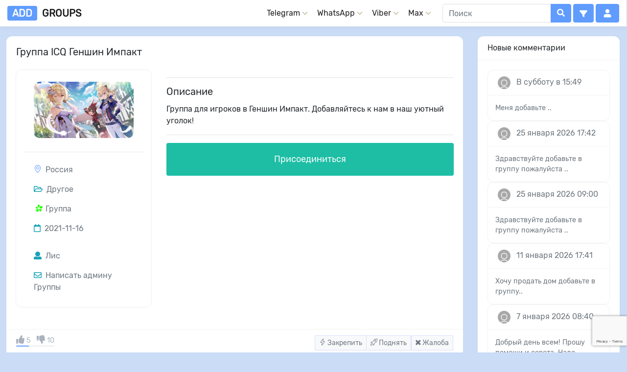

--- FILE ---
content_type: text/html; charset=utf-8
request_url: https://add-groups.com/50481-genshin-impakt.html
body_size: 16991
content:
<!DOCTYPE html>
<html>
<head>
<script async src="https://pagead2.googlesyndication.com/pagead/js/adsbygoogle.js?client=ca-pub-1548974050510439" crossorigin="anonymous"></script>

<meta property="og:image" content="https://telegram.storage.yandexcloud.kz/add-groups/posts/2021-11/1637049634_286ba4d79c0244e3927d7a7c51a9efd3-2048x1152.jpg" />
<title>Группа в ICQ Геншин Импакт</title>
<meta name="charset" content="utf-8">
<meta name="title" content="Группа в ICQ Геншин Импакт">
<meta name="description" content="Группа для игроков в Геншин Импакт. Добавляйтесь к нам в наш уютный уголок!">
<meta name="keywords" content="Группа, игроков, Геншин, Импакт, Добавляйтесь, уютный, уголок">
<meta name="generator" content="DataLife Engine (https://dle-news.ru)">
<link rel="canonical" href="https://add-groups.com/50481-genshin-impakt.html">
<link rel="alternate" type="application/rss+xml" title="Каталог групп в WhatsApp, Viber и Telegram RSS" href="https://add-groups.com/rss.xml">
<link rel="alternate" type="application/rss+xml" title="Каталог групп в WhatsApp, Viber и Telegram RSS Turbo" href="https://add-groups.com/rssturbo.xml">
<link rel="alternate" type="application/rss+xml" title="Каталог групп в WhatsApp, Viber и Telegram RSS Dzen" href="https://add-groups.com/rssdzen.xml">
<link rel="search" type="application/opensearchdescription+xml" title="Каталог групп в WhatsApp, Viber и Telegram" href="https://add-groups.com/index.php?do=opensearch">
<link rel="preconnect" href="https://add-groups.com/" fetchpriority="high">
<meta property="twitter:title" content="Группа в ICQ Геншин Импакт">
<meta property="twitter:url" content="https://add-groups.com/50481-genshin-impakt.html">
<meta property="twitter:card" content="summary_large_image">
<meta property="twitter:image" content="https://telegram.storage.yandexcloud.kz/add-groups/posts/2021-11/1637049634_286ba4d79c0244e3927d7a7c51a9efd3-2048x1152.jpg">
<meta property="twitter:description" content="Группа для игроков в Геншин Импакт. Добавляйтесь к нам в наш уютный уголок! Россия">
<meta property="og:type" content="article">
<meta property="og:site_name" content="Каталог групп в WhatsApp, Viber и Telegram">
<meta property="og:title" content="Группа в ICQ Геншин Импакт">
<meta property="og:url" content="https://add-groups.com/50481-genshin-impakt.html">
<meta property="og:image" content="https://telegram.storage.yandexcloud.kz/add-groups/posts/2021-11/1637049634_286ba4d79c0244e3927d7a7c51a9efd3-2048x1152.jpg">
<meta property="og:description" content="Группа для игроков в Геншин Импакт. Добавляйтесь к нам в наш уютный уголок! Россия">
<link href="/engine/classes/min/index.php?f=templates/glider/css/font-Rubik.css,templates/glider/css/ssg.css,templates/glider/css/bootstrap.css,templates/glider/css/animate.css,templates/glider/css/magnific-popup.css,templates/glider/css/menu.css,engine/editor/jscripts/froala/fonts/font-awesome.css,engine/editor/jscripts/froala/css/editor.css,engine/editor/css/default.css&amp;v=624rv" rel="stylesheet" type="text/css">
<script src="/engine/classes/min/index.php?g=general3&amp;v=624rv"></script>
<script src="/engine/classes/min/index.php?f=engine/classes/js/jqueryui3.js,engine/classes/js/dle_js.js,engine/skins/codemirror/js/code.js,engine/editor/jscripts/froala/editor.js,engine/editor/jscripts/froala/languages/ru.js&amp;v=624rv" defer></script>
<script type="application/ld+json">{"@context":"https://schema.org","@graph":[{"@type":"ItemPage","@context":"https://schema.org/","publisher":{"@type":"Organization","name":"add-groups.com","logo":{"@type":"ImageObject","url":"https://add-groups.com/templates/glider/images/apple-icon-180x180.png"}},"name":"Геншин Импакт","headline":"Геншин Импакт","mainEntityOfPage":{"@type":"SocialMediaPosting","name":"Геншин Импакт","@id":"https://add-groups.com/50481-genshin-impakt.html","url":"https://icq.im/AoLG0oYlUw2XcHaOQ1o","headline":"Группа ICQ Геншин Импакт","image":"https://add-groups.com/uploads/posts/https://telegram.storage.yandexcloud.kz/add-groups/posts/2021-11/1637049634_286ba4d79c0244e3927d7a7c51a9efd3-2048x1152.jpg","author":{"@type":"Person","name":"Лис","url":"https://add-groups.com/user/%D0%9B%D0%B8%D1%81/"},"mentions":[{"@type":"Organization","name":"ICQ","sameAs":"https://es.wikipedia.org/wiki/ICQ"}],"aggregateRating":{"@type":"AggregateRating","itemReviewed":{"@type":"MediaObject","name":"Геншин Импакт"},"ratingValue":"33.3","bestRating":"100","worstRating":"0","reviewCount":"15"}},"datePublished":"2021-11-16T10:59:37+03:00","dateModified":"2021-11-16T11:42:47+03:00","image":["https://telegram.storage.yandexcloud.kz/add-groups/posts/2021-11/1637049634_286ba4d79c0244e3927d7a7c51a9efd3-2048x1152.jpg"],"description":"Группа для игроков в Геншин Импакт. Добавляйтесь к нам в наш уютный уголок! Россия"},{"@type":"BreadcrumbList","@context":"https://schema.org/","itemListElement":[{"@type":"ListItem","position":1,"item":{"@id":"https://add-groups.com/","name":"Каталог"}},{"@type":"ListItem","position":2,"item":{"@id":"https://add-groups.com/icq/","name":"ICQ"}},{"@type":"ListItem","position":3,"item":{"@id":"https://add-groups.com/icq/drugoe_3/","name":"Другое"}},{"@type":"ListItem","position":4,"item":{"@id":"https://add-groups.com/50481-genshin-impakt.html","name":"Геншин Импакт"}}]}]}</script>
<meta name="viewport" content="width=device-width, initial-scale=1, shrink-to-fit=no">
	
	<link rel="apple-touch-icon" sizes="57x57" href="/templates/glider/images/apple-icon-57x57.png">
	<link rel="apple-touch-icon" sizes="60x60" href="/templates/glider/images/apple-icon-60x60.png">
	<link rel="apple-touch-icon" sizes="72x72" href="/templates/glider/images/apple-icon-72x72.png">
	<link rel="apple-touch-icon" sizes="76x76" href="/templates/glider/images/apple-icon-76x76.png">
	<link rel="apple-touch-icon" sizes="114x114" href="/templates/glider/images/apple-icon-114x114.png">
	<link rel="apple-touch-icon" sizes="120x120" href="/templates/glider/images/apple-icon-120x120.png">
	<link rel="apple-touch-icon" sizes="144x144" href="/templates/glider/images/apple-icon-144x144.png">
	<link rel="apple-touch-icon" sizes="152x152" href="/templates/glider/images/apple-icon-152x152.png">
	<link rel="apple-touch-icon" sizes="180x180" href="/templates/glider/images/apple-icon-180x180.png">
	<link rel="icon" type="image/png" sizes="192x192"  href="/templates/glider/images/android-icon-192x192.png">
	<link rel="icon" type="image/png" sizes="32x32" href="/templates/glider/images/favicon-32x32.png">
	<link rel="icon" type="image/png" sizes="96x96" href="/templates/glider/images/favicon-96x96.png">
	<link rel="icon" type="image/png" sizes="16x16" href="/templates/glider/images/favicon-16x16.png">
	<link rel="manifest" href="/templates/glider/images/manifest.json">
	<meta name="msapplication-TileColor" content="#ffffff">
	<meta name="msapplication-TileImage" content="/templates/glider/images/ms-icon-144x144.png">
	<meta name="theme-color" content="#ffffff">
	
    
    
    
    
    
    
</head>

<body>
	<div class="overlay"></div>
<header class="fixed-top py-2 nvsh bg-light">
<div id="accordion">    
    <div class="container header__container">
                <a href="/" class="logo text-uppercase"><span class="lgg">add</span>groups<span style="text-transform: capitalize;"></span></a>
                <div class="header__container">
                    <nav class="nav header__nav">
                        <ul class="nav__list">
                            <div class="ml-4 d-lg-none">
                                <form method="post">
                                    <div class="input-group">
                                        <input id="story" name="story" type="text" class="form-control br-tl-3 br-bl-3" placeholder="Поиск" autocomplete="off">
                                        <div class="input-group-append ">
                                            <button type="submit" class="btn btn-primary btn-flat br-tr-3 br-br-3"><i class="fa fa-search"></i></button>
                                        </div>
                                    </div>
                                    <input type="hidden" name="do" value="search">
                                    <input type="hidden" name="subaction" value="search">
                                </form>
                            </div>
                            <li class="nav__item">
                                <a href="" class="nav__link nav__link--drop">Telegram</a>
                                <ul class="nav__list nav__list--dropdown dropdown-list dropdown-submenu r-330">
                                    <li class="dropdown-list__item mobile-back"><a href="#" class="dropdown-list__link mobile-back__link">Назад</a></li>
                                    <li class="dropdown-submenu__item">
                                        <p class="dropdown-submenu__title"><a href="/telegram/"><i class="fab fa-telegram-plane text-telegram" aria-hidden="true"></i> Телеграм</a></p>
                                        <ul class="dropdown-submenu__list">
                                            <li class="dropdown-submenu__list-item"><a href="/telegram/channels/">📣 Каналы</a></li>
                                            <li class="dropdown-submenu__list-item"><a href="/telegram/groups/">👨‍👩‍👧‍👦 Группы</a></li>
                                            <li class="dropdown-submenu__list-item"><a href="/telegram/bots/">🤖 Боты</a></li>
                                        </ul>
                                    </li>
                                    <li class="dropdown-submenu__item">
                                        <p class="dropdown-submenu__title">Категории</p>
                                        <ul class="dropdown-submenu__list">
                                            <li class="dropdown-submenu__list-item"><a href="/telegram/znakomstva/">🥂 Знакомства</a></li>
                                            <li class="dropdown-submenu__list-item"><a href="/telegram/rabota/">💼 Работа</a></li>
                                            <li class="dropdown-submenu__list-item"><a href="/telegram/dlya-vzroslyh_2/">🔞 Для взрослых</a></li>
                                            <li class="dropdown-submenu__list-item"><a href="/telegram/kulinariya/">🧑‍🍳 Кулинария</a></li>
                                            <li class="dropdown-submenu__list-item"><a href="/telegram/dlya-mam/">👩‍👧‍👦 Для мам</a></li>
                                            <li class="dropdown-submenu__list-item"><a href="/telegram/pokupka-prodazha-i-obmen/">🏷️ Покупка, продажа</a></li>
                                            <li class="dropdown-submenu__list-item"><a href="/telegram/yumor-prikoly/">😂 Юмор, приколы</a></li>
                                            <li class="dropdown-submenu__list-item"><a href="/telegram/obshhenie/">💬 Общение</a></li>
                                            <li class="dropdown-submenu__list-item"><a href="/telegram/avtolyubiteli/">🚗 Автолюбители</a></li>
                                            <li class="dropdown-submenu__list-item"><a href="/telegram/obrazovanie_1/">🎓 Образование</a></li>
                                            <li class="dropdown-submenu__list-item"><a href="/telegram/muzyka-i-video/">🎵 Музыка и видео</a></li>
                                            <li class="dropdown-submenu__list-item"><a href="/telegram/kriptovalyuta/">💰 Криптовалюта</a></li>
                                            <li class="dropdown-submenu__list-item"><a href="/telegram/blogi/">✍️ Блоги</a></li>
                                            <li class="dropdown-submenu__list-item"><a href="/telegram/news/">🗞️ Новости</a></li>
                                            <li class="dropdown-submenu__list-item"><a href="/telegram/zdorove-i-sport/">🏃‍♀️ Здоровье и спорт</a></li>
                                            <li class="dropdown-submenu__list-item"><a href="/telegram/drugoe/">🛸 Другое</a></li>
                                        </ul>
                                    </li>
                                    <li class="dropdown-submenu__item">
                                        <p class="dropdown-submenu__title">Хэштеги</p>
                                        <ul class="dropdown-submenu__list menu-hashtags">
                                            <li class="dropdown-submenu__list-item"><a href="/telegram/channels/stihi" title="Каналы в Telegram - Стихи">📜 Стихи</a></li>
<li class="dropdown-submenu__list-item"><a href="/telegram/channels/anime" title="Топ Каналы с Аниме в Telegram: Всё для Фанатов Жанра">🌸 Аниме</a></li>
<li class="dropdown-submenu__list-item"><a href="/telegram/channels/recepty" title="Откройте для себя Кулинарные Секреты с Каналами Рецептов в Telegram">🧑‍🍳 Рецепты</a></li>
<li class="dropdown-submenu__list-item"><a href="/telegram/channels/magazin" title="Лучшие Каналы в Telegram - Магазины">🛍️ Магазин</a></li>
<li class="dropdown-submenu__list-item"><a href="/telegram/channels/obmen" title="Лучшие Каналы для Обмена в Telegram: Советы, Обзоры и Выгодные Сделки">🔄 Обмен</a></li>
<li class="dropdown-submenu__list-item"><a href="/telegram/channels/filmy" title="Погрузись Мир Кино с Лучшими Каналами в Telegram о Фильмах">🎬 Фильмы</a></li>
<li class="dropdown-submenu__list-item"><a href="/telegram/channels/kartinki" title="Лучшие каналы Telegram для картинок: искусство, природа и многое другое!">🖼️ Картинки</a></li>
<li class="dropdown-submenu__list-item"><a href="/telegram/channels/objavlenija" title="Лучшие Каналы Telegram для Объявлений">📰 Объявления</a></li>
<li class="dropdown-submenu__list-item"><a href="/telegram/channels/puteshestvija" title="Лучшие Telegram Каналы для Путешествий">✈️ Путешествия</a></li>
<li class="dropdown-submenu__list-item"><a href="/telegram/channels/uslugi" title="Лучшие Telegram Каналы для Услуг: Всё, что Вам Нужно, в Одном Месте!">🤝 Услуги</a></li>
<li class="dropdown-submenu__list-item"><a href="/telegram/channels/biznes" title="Бизнес в Telegram: Топ Каналы для Предпринимателей и Стартапов!">📊 Бизнес</a></li>
<li class="dropdown-submenu__list-item"><a href="/telegram/channels/knigi" title="Лучшие книжные Telegram-каналы">📚 Книги</a></li>
<li class="dropdown-submenu__list-item"><a href="/telegram/channels/anekdoty" title="Лучшие каналы Телеграмм с анекдотами">😂 Анекдоты</a></li>
<li class="dropdown-submenu__list-item"><a href="/telegram/channels/novosti" title="Всегда актуальные новости в Telegram: подписывайтесь на топовые каналы!">📺 Новости</a></li>
<li class="dropdown-submenu__list-item"><a href="/telegram/channels/memy" title="Лучшие мемы в Telegram: топ каналов для отличного настроения каждый день!">🤣 Мемы</a></li>
<li class="dropdown-submenu__list-item"><a href="/telegram/channels/obuchenie" title="Лучшие образовательные каналы в Telegram: Учимся и Развиваемся!">🧑‍🎓 Обучение</a></li>
<li class="dropdown-submenu__list-item"><a href="/telegram/channels/odezhda" title="Ваш гид по стильной одежде в Телеграм Каналах">👕 Одежда</a></li>
<li class="dropdown-submenu__list-item"><a href="/telegram/channels/investicii" title="Топ каналов по инвестициям в Telegram: Ваш путь к финансовому успеху!">📈 Инвестиции</a></li>
<li class="dropdown-submenu__list-item"><a href="/telegram/channels/anglijskij" title="Учим Английский в Telegram: Лучшие каналы для языкового прогресса!">🇬🇧 Английский</a></li>
<li class="dropdown-submenu__list-item"><a href="/telegram/channels/nedvizhimost" title="Топ Телеграм каналов для поиска недвижимости">🏢 Недвижимость</a></li>
<li class="dropdown-submenu__list-item"><a href="/telegram/channels/pitanie" title="Топ Каналов в Telegram о здоровом питании">🥑 Питание</a></li>
<li class="dropdown-submenu__list-item"><a href="/telegram/channels/statusy" title="Статусы для Telegram: Лучшие каналы для поиска вдохновения!">🌅 Статусы</a></li>
<li class="dropdown-submenu__list-item"><a href="/telegram/channels/tehnika" title="Технические каналы в Telegram: Новинки и обзоры!">💻 Техника</a></li>
<li class="dropdown-submenu__list-item"><a href="/telegram/channels/podrabotka" title="Ищите подработку? Лучшие Telegram-каналы с вакансиями ждут вас!">🕒 Подработка</a></li>
<li class="dropdown-submenu__list-item"><a href="/telegram/channels/kosmetika" title="Топ Telegram Каналы о Косметике: Гид по Трендам и Новинкам">💄 Косметика</a></li>

                                        </ul>
                                    </li>
                                </ul>
                            </li>
                            <li class="nav__item">
                                <a href="" class="nav__link nav__link--drop">WhatsApp</a>
                                <ul class="nav__list nav__list--dropdown dropdown-list dropdown-submenu r-250">
                                    <li class="dropdown-list__item mobile-back"><a href="#" class="dropdown-list__link mobile-back__link">Назад</a></li>
                                    <li class="dropdown-submenu__item">
                                        <p class="dropdown-submenu__title"><a href="/whatsapp/"><i class="fab fa-whatsapp text-whatsapp" aria-hidden="true"></i> Ватсап</a></p>
                                        <ul class="dropdown-submenu__list">
                                            <li class="dropdown-submenu__list-item"><a href="/whatsapp/channels/">📣 Каналы</a></li>
                                            <li class="dropdown-submenu__list-item"><a href="/whatsapp/">👨‍👩‍👧‍ Группы</a></li>
                                            <li class="dropdown-submenu__list-item"><a href="/whatsapp/communities/">👨‍👩‍👧‍👦 Сообщества</a></li>
                                        </ul>
                                    </li>
                                    <li class="dropdown-submenu__item">
                                        <p class="dropdown-submenu__title">Категории</p>
                                        <ul class="dropdown-submenu__list">
                                            <li class="dropdown-submenu__list-item"><a href="/whatsapp/rabota_1/">👔 Работа</a></li>
                                            <li class="dropdown-submenu__list-item"><a href="/whatsapp/znakomstva_2/">🥂 Знакомства</a></li>
                                            <li class="dropdown-submenu__list-item"><a href="/whatsapp/kulinariya_1/">🍳 Кулинария</a></li>
                                            <li class="dropdown-submenu__list-item"><a href="/whatsapp/dlya-vzroslyh_1/">🔞 Для взрослых</a></li>
                                            <li class="dropdown-submenu__list-item"><a href="/whatsapp/dlya-mam_1/">👩‍👧‍👦 Для мам</a></li>
                                            <li class="dropdown-submenu__list-item"><a href="/whatsapp/pokupka-prodazha-i-obmen_1/">💱 Покупка, продажа</a></li>
                                            <li class="dropdown-submenu__list-item"><a href="/whatsapp/yumor-prikoly_1/">😂 Юмор, приколы</a></li>
                                            <li class="dropdown-submenu__list-item"><a href="/whatsapp/obshhenie_1/">💬 Общение</a></li>
                                            <li class="dropdown-submenu__list-item"><a href="/whatsapp/avtolyubiteli_1/">🚗 Автолюбители</a></li>
                                            <li class="dropdown-submenu__list-item"><a href="/whatsapp/obrazovanie/">🎓 Образование</a></li>
                                            <li class="dropdown-submenu__list-item"><a href="/whatsapp/muzyka-i-video_1/">🎵 Музыка и видео</a></li>
                                            <li class="dropdown-submenu__list-item"><a href="/whatsapp/ssylki/">🔗 Ссылки</a></li>
                                            <li class="dropdown-submenu__list-item"><a href="/whatsapp/zdorove-i-sport_1/">💪 Здоровье и спорт</a></li>
                                            <li class="dropdown-submenu__list-item"><a href="/whatsapp/role/">🛼 Ролики</a></li>
                                            <li class="dropdown-submenu__list-item"><a href="/whatsapp/drugoe_1/">🌐 Другое</a></li>
                                        </ul>
                                    </li>
                                    <li class="dropdown-submenu__item">
                                        <p class="dropdown-submenu__title">Хэштеги</p>
                                        <ul class="dropdown-submenu__list menu-hashtags">
                                            <li class="dropdown-submenu__list-item"><a href="/whatsapp/anime" title="Группы WhatsApp Аниме">🌸 Аниме</a></li>
<li class="dropdown-submenu__list-item"><a href="/whatsapp/stihi" title="Группы в WhatsApp Стихи">📜 Стихи</a></li>
<li class="dropdown-submenu__list-item"><a href="/whatsapp/recepty" title="Группы в WhatsApp Рецепты">🧑‍🍳 Рецепты</a></li>
<li class="dropdown-submenu__list-item"><a href="/whatsapp/magazin" title="Группы-Магазины в WhatsApp">🛍️ Магазин</a></li>
<li class="dropdown-submenu__list-item"><a href="/whatsapp/obmen" title="Группы в WhatsApp для обмена">🔄 Обмен</a></li>
<li class="dropdown-submenu__list-item"><a href="/whatsapp/filmy" title="Группы в WhatsApp Фильмы">🎬 Фильмы</a></li>
<li class="dropdown-submenu__list-item"><a href="/whatsapp/kartinki" title="Группы в WhatsApp Картинки">🖼️ Картинки</a></li>
<li class="dropdown-submenu__list-item"><a href="/whatsapp/objavlenija" title="Группы WhatsApp Объявления">📰 Объявления</a></li>
<li class="dropdown-submenu__list-item"><a href="/whatsapp/puteshestvija" title="Группы в WhatsApp Путешествия">✈️ Путешествия</a></li>
<li class="dropdown-submenu__list-item"><a href="/whatsapp/uslugi" title="Группы в WhatsApp Услуги">🤝 Услуги</a></li>
<li class="dropdown-submenu__list-item"><a href="/whatsapp/biznes" title="Группы в WhatsApp Бизнес">📊 Бизнес</a></li>
<li class="dropdown-submenu__list-item"><a href="/whatsapp/knigi" title="Группы в WhatsApp о Книгах">📚 Книги</a></li>
<li class="dropdown-submenu__list-item"><a href="/whatsapp/anekdoty" title="Группы в WhatsApp - Анекдоты">😂 Анекдоты</a></li>
<li class="dropdown-submenu__list-item"><a href="/whatsapp/novosti" title="Новостные группы WhtasApp">📺 Новости</a></li>
<li class="dropdown-submenu__list-item"><a href="/whatsapp/memy" title="Группы в WhatsApp c Мемами">🤣 Мемы</a></li>
<li class="dropdown-submenu__list-item"><a href="/whatsapp/obuchenie" title="Группы в WhatsApp для Обучение">🧑‍🎓 Обучение</a></li>
<li class="dropdown-submenu__list-item"><a href="/whatsapp/odezhda" title="Группы в WhatsApp Одежда">👕 Одежда</a></li>
<li class="dropdown-submenu__list-item"><a href="/whatsapp/investicii" title="Группы в WhatsApp об Инвестициях">📈 Инвестиции</a></li>
<li class="dropdown-submenu__list-item"><a href="/whatsapp/anglijskij" title="Группы в WhatsApp для изучения Английского языка">🇬🇧 Английский</a></li>
<li class="dropdown-submenu__list-item"><a href="/whatsapp/nedvizhimost" title="Группы в WhatsApp Недвижимость">🏢 Недвижимость</a></li>
<li class="dropdown-submenu__list-item"><a href="/whatsapp/pitanie" title="Группы в WhatsApp о правильном питании">🥑 Питание</a></li>
<li class="dropdown-submenu__list-item"><a href="/whatsapp/statusy" title="Группы в WhatsApp Статусы">🌅 Статусы</a></li>
<li class="dropdown-submenu__list-item"><a href="/whatsapp/tehnika" title="Группы в WhatsApp Техника">💻 Техника</a></li>
<li class="dropdown-submenu__list-item"><a href="/whatsapp/podrabotka" title="Группы в WhatsApp для Подработки">🕒 Подработка</a></li>
<li class="dropdown-submenu__list-item"><a href="/whatsapp/kosmetika" title="Группы в WhatsApp о косметике для ухода за кожей и волосами">💄 Косметика</a></li>
<li class="dropdown-submenu__list-item"><a href="/whatsapp/moda" title="Группы в WhatsApp Мода">👗 Мода</a></li>
<li class="dropdown-submenu__list-item"><a href="/whatsapp/stroitelstvo" title="Группы в WhatsApp - Строительство">👷 Строительство</a></li>
<li class="dropdown-submenu__list-item"><a href="/whatsapp/finansy" title="Группы в WhatsApp - Финансы">💸 Финансы</a></li>
<li class="dropdown-submenu__list-item"><a href="/whatsapp/pohudenie" title="Группы в WhatsApp для Похудения">🥗 Похудение</a></li>
<li class="dropdown-submenu__list-item"><a href="/whatsapp/greenway" title="Группы в WhatsApp - Greenway">🌳 Greenway</a></li>
<li class="dropdown-submenu__list-item"><a href="/whatsapp/rybalka" title="Топ группы в WhatsApp о Рыбалке">🎣 Рыбалка</a></li>
<li class="dropdown-submenu__list-item"><a href="/whatsapp/sovmestnye-pokupki" title="Лучшие группы в WhatsApp для Совместных покупок">📦 Совместные покупки</a></li>
<li class="dropdown-submenu__list-item"><a href="/whatsapp/tiktok" title="Топ TikTok группы в WhatsApp">🤳 TikTok</a></li>
<li class="dropdown-submenu__list-item"><a href="/whatsapp/hobbi" title="Хобби Группы в WhatsApp">🧵 Хобби</a></li>
<li class="dropdown-submenu__list-item"><a href="/whatsapp/programmirovanie" title="Группы в WhatsApp для Программирования">👩‍💻 Программирование</a></li>
<li class="dropdown-submenu__list-item"><a href="/whatsapp/dps" title="Группы в WhatsApp - ДПС">🚔 ДПС</a></li>
<li class="dropdown-submenu__list-item"><a href="/whatsapp/jezoterika" title="Группы в WhatsApp по Эзотерике">🔮 Эзотерика</a></li>
<li class="dropdown-submenu__list-item"><a href="/whatsapp/ohota" title="Группы в WhatsApp об Охоте">🏹 Охота</a></li>
<li class="dropdown-submenu__list-item"><a href="/whatsapp/roditeli" title="Родительские чаты в WhatsApp">👪 Родители</a></li>
<li class="dropdown-submenu__list-item"><a href="/whatsapp/pubg" title="Группы в WhatsApp о игре PUBG">🪂 PUBG</a></li>
<li class="dropdown-submenu__list-item"><a href="/whatsapp/arenda-kvartir" title="Группы в WhatsApp для Аренды квартир">🏠 Аренда квартир</a></li>
<li class="dropdown-submenu__list-item"><a href="/whatsapp/fandom" title="Фандом Группы в WhatsApp">🦸 фандом</a></li>
<li class="dropdown-submenu__list-item"><a href="/whatsapp/islam" title="Группы в WhatsApp о Исламе">🕌 Ислам</a></li>
<li class="dropdown-submenu__list-item"><a href="/whatsapp/minecraft" title="Группы в WhatsApp Minecraft">⛏️ Minecraft</a></li>
<li class="dropdown-submenu__list-item"><a href="/whatsapp/manga" title="Группы в WhatsApp Манга">🎌 Манга</a></li>
<li class="dropdown-submenu__list-item"><a href="/whatsapp/ucheba" title="Группы в WhatsApp для Учебы">📝 Учеба</a></li>
<li class="dropdown-submenu__list-item"><a href="/whatsapp/13-kart" title="Группы в WhatsApp 13 карт">🃏 13 карт</a></li>
<li class="dropdown-submenu__list-item"><a href="/whatsapp/shkolnye" title="Школьные группы в WhatsApp">🏫 Школьные</a></li>
<li class="dropdown-submenu__list-item"><a href="/whatsapp/genshin-impact" title="Группы в WhatsApp Genshin Impact">🗡️ Genshin Impact</a></li>
<li class="dropdown-submenu__list-item"><a href="/whatsapp/pravoslavnye" title="Православные Группы в WhatsApp">✝️ Православные</a></li>
<li class="dropdown-submenu__list-item"><a href="/whatsapp/k-pop" title="Группы в WhatsApp K-pop">🇰🇷 K-pop</a></li>
<li class="dropdown-submenu__list-item"><a href="/whatsapp/brawl-stars" title="Группы в WhatsApp Brawl Stars">⚔️ Brawl Stars</a></li>
<li class="dropdown-submenu__list-item"><a href="/whatsapp/naruto" title="Группы в WhatsApp Наруто">🍥 Наруто</a></li>
<li class="dropdown-submenu__list-item"><a href="/whatsapp/zhenskie" title="Женские Группы в WhatsApp">🙎‍♀️ Женские</a></li>
<li class="dropdown-submenu__list-item"><a href="/whatsapp/gruzoperevozki" title="Группы в WhatsApp Грузоперевозки">🚚  Грузоперевозки</a></li>

                                        </ul>
                                    </li>
                                </ul>
                            </li>
                            <li class="nav__item">
                                <a href="" class="nav__link nav__link--drop">Viber</a>
                                <ul class="nav__list nav__list--dropdown dropdown-list">
                                    <li class="dropdown-list__item mobile-back"><a href="" class="dropdown-list__link mobile-back__link">Назад</a></li>
                                    <li class="dropdown-submenu__list-item"><a href="/viber/znakomstva_1/">🥂 Знакомства</a></li>
                                    <li class="dropdown-submenu__list-item"><a href="/viber/dlya-vzroslyh/">🔞 Для взрослых</a></li>
                                    <li class="dropdown-submenu__list-item"><a href="/viber/rabota_2/">👔 Работа</a></li>
                                    <li class="dropdown-submenu__list-item"><a href="/viber/kulinariya_2/">🍳 Кулинария</a></li>
                                    <li class="dropdown-submenu__list-item"><a href="/viber/dlya-mam_2/">👩‍👧‍👦 Для мам</a></li>
                                    <li class="dropdown-submenu__list-item"><a href="/viber/pokupka-prodazha-i-obmen_2/">💱 Покупка, продажа и обмен</a></li>
                                    <li class="dropdown-submenu__list-item"><a href="/viber/yumor-prikoly_2/">😂 Юмор, приколы</a></li>
                                    <li class="dropdown-submenu__list-item"><a href="/viber/obshhenie_2/">💬 Общение</a></li>
                                    <li class="dropdown-submenu__list-item"><a href="/viber/avtolyubiteli_2/">🚗 Автолюбители</a></li>
                                    <li class="dropdown-submenu__list-item"><a href="/viber/obrazovanie_2/">🎓 Образование</a></li>
                                    <li class="dropdown-submenu__list-item"><a href="/viber/muzyka-i-video_2/">🎵 Музыка и видео</a></li>
                                    <li class="dropdown-submenu__list-item"><a href="/viber/drugoe_2/">🌐 Другое</a></li>
                                    <li class="dropdown-submenu__list-item"><a href="/viber/"><b>🌟 Все</b></a></li>
                                </ul>
                            </li>
                            <li class="nav__item">
                                <a href="/max/" class="nav__link nav__link--drop">Max</a>
                                <ul class="nav__list nav__list--dropdown dropdown-list">
                                    <li class="dropdown-list__item mobile-back">
                                        <a href="/max/" class="dropdown-list__link mobile-back__link">Назад</a>
                                    </li>
                                    <li class="dropdown-submenu__list-item"><a href="/max/max-news/">📰 Новости</a></li>
                                    <li class="dropdown-submenu__list-item"><a href="/max/entertainment/">😂 Развлечения и юмор</a></li>
                                    <li class="dropdown-submenu__list-item"><a href="/max/max-music/">🎵 Музыка</a></li>
                                    <li class="dropdown-submenu__list-item"><a href="/max/max-video/">🎬 Видео</a></li>
                                    <li class="dropdown-submenu__list-item"><a href="/max/max-sport/">🏅 Спорт</a></li>
                                    <li class="dropdown-submenu__list-item"><a href="/max/games/">🎮 Игры</a></li>
                                    <li class="dropdown-submenu__list-item"><a href="/max/max-dating/">💌 Знакомства</a></li>
                                    <li class="dropdown-submenu__list-item"><a href="/max/max-fashion/">👗 Мода и Красота</a></li>
                                    <li class="dropdown-submenu__list-item"><a href="/max/travel/">✈️ Путешествия</a></li>
                                    <li class="dropdown-submenu__list-item"><a href="/max/blogs/">✍️ Блоги</a></li>
                                    <li class="dropdown-submenu__list-item"><a href="/max/"><b>🌟 Все</b></a></li>
                                </ul>
                            </li>
                        </ul>
                    </nav>
                    <button class="burger btn btn-primary  ml-1" aria-label="Открыть меню">
                        <svg xmlns="http://www.w3.org/2000/svg" height="1em" viewBox="0 0 448 512"><path fill="#fff" d="M0 96C0 78.3 14.3 64 32 64H416c17.7 0 32 14.3 32 32s-14.3 32-32 32H32C14.3 128 0 113.7 0 96zM0 256c0-17.7 14.3-32 32-32H416c17.7 0 32 14.3 32 32s-14.3 32-32 32H32c-17.7 0-32-14.3-32-32zM448 416c0 17.7-14.3 32-32 32H32c-17.7 0-32-14.3-32-32s14.3-32 32-32H416c17.7 0 32 14.3 32 32z"/></svg>
                    </button>

                    <div class="ml-4 d-none d-lg-block">
                        <form method="post">
                            <div class="input-group">
                                <input id="story" name="story" type="text" class="form-control br-tl-3 br-bl-3" placeholder="Поиск" autocomplete="off">
                                <div class="input-group-append ">
                                    <button type="submit" class="btn btn-primary btn-flat br-tr-3 br-br-3"><i class="fa fa-search"></i></button>
                                </div>
                            </div>
                            <input type="hidden" name="do" value="search">
                            <input type="hidden" name="subaction" value="search">
                        </form>
                    </div>
                    <button class="btn btn-primary ml-1" type="button" data-toggle="collapse" data-target="#collapseFilter" aria-expanded="false" aria-controls="collapseFilter" aria-label="Filtro" role="button"><svg xmlns="http://www.w3.org/2000/svg" height="1em" viewBox="0 0 512 512"><path fill="#fff" d="M3.9 54.9C10.5 40.9 24.5 32 40 32H472c15.5 0 29.5 8.9 36.1 22.9s4.6 30.5-5.2 42.5L320 320.9V448c0 12.1-6.8 23.2-17.7 28.6s-23.8 4.3-33.5-3l-64-48c-8.1-6-12.8-15.5-12.8-25.6V320.9L9 97.3C-.7 85.4-2.8 68.8 3.9 54.9z"/></svg></button>
                    <button class="btn btn-primary ml-1 popup-content32" href="#popup-content32" role="button" rel="nofollow" aria-label="Вход"><svg xmlns="http://www.w3.org/2000/svg" width="22" height="22" viewBox="-1 0 26 26" style="fill:#ffffff;"><path d="M21,19a3,3,0,0,1-3,3H6a3,3,0,0,1-3-3,5,5,0,0,1,5-5h8A5,5,0,0,1,21,19Zm-9-7A5,5,0,1,0,7,7,5,5,0,0,0,12,12Z"></path></svg></button>
                    
                </div>
            </div>
    <div class="container collapse fixed-top mt-5" id="collapseLogin" data-parent="#accordion">
                


    
<div class="shadow card mt-3 col-lg-3 ml-auto">
    <div class="card-body">        
        <script>
        jQuery(document).ready(function($) {
            $('.popup-content32').magnificPopup({
                type: 'inline'
            });
        });
        </script>

        <div id="popup-content32" class="white-popup mfp-hide">
            <div class="text-center mt-3">

            <p class="font-weight-bold">Войти в систему</p>
            <p>Используя учетную запись в соц. сетях</p>

            <a href="https://oauth.vk.com/authorize?client_id=7420008&amp;redirect_uri=https%3A%2F%2Fadd-groups.com%2Findex.php%3Fdo%3Dauth-social%26provider%3Dvk&amp;scope=offline%2Cemail&amp;state=feadb780dd75d2458908e668a53d76ba&amp;response_type=code&amp;v=5.90" class="btn btn-primary"><svg xmlns="http://www.w3.org/2000/svg" height="32" width="28" viewBox="0 0 448 512" style="
    padding-bottom: 3px;"><path d="M31.5 63.5C0 95 0 145.7 0 247V265C0 366.3 0 417 31.5 448.5C63 480 113.7 480 215 480H233C334.3 480 385 480 416.5 448.5C448 417 448 366.3 448 265V247C448 145.7 448 95 416.5 63.5C385 32 334.3 32 233 32H215C113.7 32 63 32 31.5 63.5zM75.6 168.3H126.7C128.4 253.8 166.1 290 196 297.4V168.3H244.2V242C273.7 238.8 304.6 205.2 315.1 168.3H363.3C359.3 187.4 351.5 205.6 340.2 221.6C328.9 237.6 314.5 251.1 297.7 261.2C316.4 270.5 332.9 283.6 346.1 299.8C359.4 315.9 369 334.6 374.5 354.7H321.4C316.6 337.3 306.6 321.6 292.9 309.8C279.1 297.9 262.2 290.4 244.2 288.1V354.7H238.4C136.3 354.7 78 284.7 75.6 168.3z"></path></svg> Вконтакте</a> 

            <hr class="hr-o">
            <form role="form" method="post" action="">
                <div class="form-group">
                    <input class="form-control" style="width: 100%;" type="text" id="inputEmail" name="login_name" placeholder="Логин" />
                </div>
                <div class="form-group">
                    <input class="form-control" style="width: 100%;" type="password" id="inputPassword" name="login_password" placeholder="Пароль" />
                </div>

                <button type="submit" class="btn btn-primary btn-block"> Войти</button>

                <input class="form-control" name="login" type="hidden" id="login" value="submit" />
            </form>
            <hr class="mt-4">
            <a href="/index.php?do=register" class="btn btn-outline-primary mt-2"><i class="fa fa-check mr-2" aria-hidden="true"></i>создать новый аккаунт</a>
            <p class="mt-3"><a class="card-link text-muted" href="https://add-groups.com/index.php?do=lostpassword">Я забыл мой пароль</a></p>
            </div>
        </div> 
    </div>
</div>



    </div>

    
    <div class="container collapse fixed-top mt-5" id="collapseFilter" data-parent="#accordion">
        <div class="card mt-3">
            <form class="mt-3 bg-light shadow" data-dlefilter="dle-filter">
                  <div class="row row-flex row-flex-wrap">
                    <div class="col-md-4">
                      <div class="card w-100">
                        <div class="card-body card-top">
                          
                            <select name="country" id="country" class="custom-select custom-select-sm w-100">
                                <option value="">Выберите страну</option>
                                <option value="Россия" data-ch="1">Россия</option>
                                <option value="Украина" data-ch="2">Украина</option>
                                <option value="Беларусь" data-ch="4">Беларусь</option>
                                <option value="Казахстан" data-ch="3">Казахстан</option>
                            </select>
                          
                        </div>
                      </div>
                    </div>
                    <div class="col-md-4">
                      <div class="card w-100">
                        <div class="card-body">
                          
                            <select name="state" id="state" class="custom-select custom-select-sm w-100">
                                <option value="">Выберите регион</option>
                            </select>
                          
                        </div>
                      </div>
                    </div>
                    <div class="col-md-4">
                      <div class="card w-100">
                        <div class="card-body card-bottom">
                          
                            <select name="city" id="city" class="custom-select custom-select-sm w-100">
                                <option value="">Выберите город</option>
                            </select>
                          
                        </div>
                      </div>
                    </div>
                  </div>	

                <div class="row row-flex row-flex-wrap">		
                    <div class="col-md-4">
                      <div class="card w-100">
                        <div class="card-body card-top">
                          
                            <select name="p.cat" data-dlefilter-show="telegram:5;whatsapp:7;viber:6;max:169" class="custom-select custom-select-sm" id="messenger">
                                <option value="">Выберите мессенджер</option>
                                <option value="5">Telegram</option>
                                <option value="7">WhatsApp</option>
                                <option value="6">Viber</option>
                                <option value="169">MAX</option>
                            </select>
                          
                        </div>
                      </div>
                    </div>		

                    <div class="col-md-4">
                      <div class="card w-100">
                        <div class="card-body">
                          		
                            <select name="cat" class="custom-select custom-select-sm" data-dlefilter-hide="telegram" id="subcat">
                                <option value="">Выберите категорию</option>
                                <option value="120">Знакомства</option>
                                <option value="121">Работа</option>
                                <option value="125">Для взрослых</option>
                                <option value="130">Кулинария</option>
                                <option value="134">Для мам</option>
                                <option value="137">Покупка, продажа и обмен</option>
                                <option value="140">Юмор, приколы</option>
                                <option value="143">Общение</option>
                                <option value="146">Автолюбители</option>						
                                <option value="151">Образование</option>
                                <option value="155">Музыка и видео</option>
                                <option value="130">Криптовалюта</option>
                                <option value="164">Здоровье и спорт</option>
                                <option value="162">Новости</option>
                                <option value="157">Блоги</option>                        
                                <option value="149">Другое</option>					
                            </select>
                            <select name="cat" class="custom-select custom-select-sm" data-dlefilter-hide="viber" id="subcat1">
                                <option value="">Выберите категорию</option>
                                <option value="117">Знакомства</option>
                                <option value="124">Для взрослых</option>
                                <option value="126">Работа</option>
                                <option value="128">Кулинария</option>
                                <option value="132">Для мам</option>
                                <option value="135">Покупка, продажа и обмен</option>
                                <option value="138">Юмор, приколы</option>
                                <option value="141">Общение</option>
                                <option value="144">Автолюбители</option>
                                <option value="147">Образование</option>
                                <option value="150">Музыка и видео</option>
                                <option value="153">Другое</option>					
                            </select>
                            <select name="cat" class="custom-select custom-select-sm" data-dlefilter-hide="whatsapp" id="subcat2">
                                <option value="">Выберите категорию</option>
                                <option value="118">Работа</option>
                                <option value="127">Знакомства</option>
                                <option value="129">Кулинария</option>
                                <option value="131">Для взрослых</option>						
                                <option value="133">Для мам</option>
                                <option value="136">Покупка, продажа и обмен</option>
                                <option value="139">Юмор, приколы</option>
                                <option value="142">Общение</option>
                                <option value="145">Автолюбители</option>
                                <option value="152">Образование</option>
                                <option value="154">Музыка и видео</option>
                                <option value="165">Здоровье и спорт</option>
                                <option value="165">Ссылки</option>
                                <option value="168">Ролки</option>
                                <option value="148">Другое</option>				
                            </select>
                            <select name="cat" class="custom-select custom-select-sm" data-dlefilter-hide="max" id="subcat3">
                                <option value="">Выберите категорию</option>	
                                <option value="170">Новости</option>
                                <option value="171">Развлечения и юмор</option>						
                                <option value="172">Музыка</option>
                                <option value="173">Видео</option>
                                <option value="174">Спорт</option>
                                <option value="175">Игры</option>
                                <option value="176">Знакомства</option>
                                <option value="177">Мода и Красота</option>
                                <option value="178">Путешествия</option>
                                <option value="179">Блоги</option>
                            </select>
                          
                        </div>
                      </div>
                    </div>

                    <div class="col-md-4">
                      <div class="card w-100">
                        <div class="card-body card-bottom">

                          <div data-dlefilter-hide="telegram">						
                            <div class="custom-control custom-switch">
                                <input type="checkbox" class="custom-control-input" id="switch1" name="type" value="Канал">
                                <label class="custom-control-label" for="switch1">Каналы</label>
                            </div>
                            <div class="custom-control custom-switch">
                                <input type="checkbox" class="custom-control-input" id="switch2" name="type" value="Группа">
                                <label class="custom-control-label" for="switch2">Группы</label>
                            </div>
                            <div class="custom-control custom-switch">
                                <input type="checkbox" class="custom-control-input" id="switch3" name="type" value="Бот">
                                <label class="custom-control-label" for="switch3">Боты</label>
                            </div>
                          </div>                

                          <div data-dlefilter-hide="viber">
                            <div class="custom-control custom-switch">
                                <input type="checkbox" class="custom-control-input" id="switch4" name="type" value="Публичный чат">
                                <label class="custom-control-label" for="switch4">Публичные чаты</label>
                            </div>
                            <div class="custom-control custom-switch">
                                <input type="checkbox" class="custom-control-input" id="switch5" name="type" value="Группа">
                                <label class="custom-control-label" for="switch5">Группы</label>
                            </div>					
                          </div>

                          <div data-dlefilter-hide="icq">						
                            <div class="custom-control custom-switch">
                                <input type="checkbox" class="custom-control-input" id="switch6" name="type" value="Канал">
                                <label class="custom-control-label" for="switch6">Каналы</label>
                            </div>
                            <div class="custom-control custom-switch">
                                <input type="checkbox" class="custom-control-input" id="switch7" name="type" value="Группа">
                                <label class="custom-control-label" for="switch7">Группы</label>
                            </div>
                            <div class="custom-control custom-switch">
                                <input type="checkbox" class="custom-control-input" id="switch8" name="type" value="Бот">
                                <label class="custom-control-label" for="switch8">Боты</label>
                            </div>
                          </div>

                            <div data-dlefilter-hide="whatsapp">						
                            <div class="custom-control custom-switch">
                                <input type="checkbox" class="custom-control-input" id="switch9" name="type" value="Группа">
                                <label class="custom-control-label" for="switch9">Группы</label>
                            </div>
                            <div class="custom-control custom-switch">
                                <input type="checkbox" class="custom-control-input" id="switch10" name="type" value="Канал">
                                <label class="custom-control-label" for="switch10">Каналы</label>
                            </div>
                            <div class="custom-control custom-switch">
                                <input type="checkbox" class="custom-control-input" id="switch11" name="type" value="Сообщество">
                                <label class="custom-control-label" for="switch11">Сообщества</label>
                            </div>
                          </div>

                        </div>
                      </div>
                    </div>

                </div>

                <div class="card w-100 py-3">			
                        <div class="card-body">
                            Минимальный процент лайков.
                            <input name='r.prate' data-slider-config='Одиночный слайдер;Минимальное значение:0;Максимальное значение:100;Начало слайдера:-100;Шаг:1;Шаблон:round;Постфикс:%' value='' type='text'>
                        </div>			
                </div>

                <div class="card w-100 mb-4">            
                    <div class="card-body d-flex justify-content-center">
                        <input class="btn btn-light m-3" type="button" data-dlefilter="reset" value="Очистить">
                        <input class="btn btn-primary m-3" type="button" data-dlefilter="submit" value="Поиск">
                    </div>            
                </div>    
            </form>  
        </div>
    </div>
     
</div>
</header>
<div class="container" style="margin-top:50px;">
      <div class="row">

         

         
        <div class="col-lg-9 col-md-12 col-sm-12 my-4">
         


            







          
          <div id="dle-content" class="row row-flex row-flex-wrap"><div class="col-12">
<div class="card mb-4 w-100">
  <div class="card-body">
      
  	

            <h1 class="h5 gss mb-4">Группа ICQ Геншин Импакт</h1>

<div class="row">
  <div class="col-lg-4 col-md-12 col-sm-12 order-lg-first order-md-last order-sm-last w-100">
    <div class="sticky-top">
        <div class="card card-pricing text-center px-3 mb-4 border border-secondary">
            <div class="bg-transparent card-header pt-4 border-0">
                <img class="xfieldimage poster" src="https://telegram.storage.yandexcloud.kz/add-groups/posts/2021-11/1637049634_286ba4d79c0244e3927d7a7c51a9efd3-2048x1152.jpg" alt="Геншин Импакт">
            </div>
            <hr>
            <div class="card-body pt-0 text-left">
                <ul class="list-unstyled m-0">			
					<li class="grd"><i class="icon-location-pin mr-1 text-primary"></i> <a href="/f/country=Россия/p.cat=158/sort=date/order=asc/">Россия</a></li>
					<li class="grd"><a href="https://add-groups.com/icq/drugoe_3/"><i class="far fa-folder-open text-info mr-1" aria-hidden="true"></i> Другое</a></li>
                    
					
                    <li class="grd">
                        <i class="icqlogo mr-4" aria-hidden="true"></i> Группа
                        
                        
                        
                        
					
                        
                        
                        
					</li>
                    
                    <li><i class="far fa-calendar text-info mr-1" aria-hidden="true"></i> 2021-11-16</li>  
					
					
					<li class="grd"> 
					</li> 
					<li class="grd"><a href="/user/Лис"><i class="fas fa-user text-info mr-1"></i> Лис</a></li>				
					<li class="grd"><a href="/index.php?do=pm&doaction=newpm&username=Лис"><i class="far fa-envelope text-info mr-1"></i> Написать админу 
					
                    
                    Группы
					
                    
					</a></li>					
				</ul>
            </div>
        </div>
</div>
  </div>
  <div class="col-lg-8 col-md-12 col-sm-12 order-lg-last order-md-first order-sm-first w-100">



<hr>
<h5 class="card-title">Описание</h5>


<p>Группа для игроков в Геншин Импакт. Добавляйтесь к нам в наш уютный уголок!</p>
<hr>
      
          
          
          <a class="btn btn-whatsapp" href='https://add-groups.com/engine/go.php?url=aHR0cHM6Ly9pY3EuaW0vQW9MRzBvWWxVdzJYY0hhT1Exbw%3D%3D' target="_blank">Присоединиться</a>
          
      




  </div>
</div>

  </div>
  <div class="card-footer">

<div class="btn-group d-none d-md-flex float-right">
    <button type="button" onClick='BillingNews.Form( 0, 50481 )' class="btn btn-sm btn-outline-info" role="button">
      <i class="icon-energy" aria-hidden="true"></i> Закрепить
    </button>
    <button type="button" onClick='BillingNews.Form( 1, 50481 )' class="btn btn-sm btn-outline-info" role="button">
      <i class="icon-rocket" aria-hidden="true"></i> Поднять
    </button>
    <a href="javascript:AddComplaint('50481', 'news')">
	<div type="button" class="btn btn-sm btn-outline-info">
      <i class="fa fa-times"></i> Жалоба
	</div>
    </a>
  </div>
  <div class="dropdown d-md-none">
    <button class="btn btn-sm btn-outline-info text-dark dropdown-toggle float-right" type="button"data-toggle="dropdown">
        <i class="icon-options-vertical"></i> Опции 
    </button>
    <div class="dropdown-menu">
      <a href="#" onClick='BillingNews.Form( 0, 50481 )' class="dropdown-item" role="button">
      <i class="fa fa-exclamation-triangle" aria-hidden="true"></i> Закрепить
    </a>
    <a href="#" onClick='BillingNews.Form( 1, 50481 )' class="dropdown-item" role="button">
      <i class="fa fa-caret-square-o-up" aria-hidden="true"></i> Поднять
    </a>  
    <a href="javascript:AddComplaint('50481', 'news')" class="dropdown-item" role="button">
      <i class="fa fa-times"></i> Жалоба
    </a>  
    </div>
  </div>


    <ul class="list-inline m-0 text-muted f90"> 
		<li class="list-inline-item isizeg">
			<a href="#" onclick="doRate('plus', '50481'); return false;" ><i class="fa fa-thumbs-up"></i><div class="list-inline-item ml-1 mr-2 aab2bd"><span data-likes-id="50481">5</span></div></a>
			<a href="#" onclick="doRate('minus', '50481'); return false;" ><i class="fa fa-thumbs-down"></i><div class="list-inline-item ml-1 aab2bd"><span data-dislikes-id="50481">10</span></div></a>
			<div class="progress" style="height: 2px;">
				<div class="progress-bar" style="width: 33.3%"></div>
			</div> 
		</li>		
    </ul>
  </div>
</div>
</div>

<div class="col-md-12">
	<div class="row">
		<div class="col-md-6">
<div class="card mb-4">
    <div class="card-body p-2">
      	<div class="row">
      		<div class="col-md-4 pr-0 cov">
            <i class="icon-energy mr-2 ffx" style="position: absolute;margin: 10px;"></i>
      			<a href="https://add-groups.com/65646-kripta-signaly-kriptovaljuta-trejding.html">
                	<img class="xfieldimage poster" src="https://telegram.storage.yandexcloud.kz/add-groups/posts/2026-02/thumbs/4ef4b4cd37ceb714fb4789a8f64bad13.jpg" alt="Крипта сигналы криптовалюта трейдинг">
            	</a>
      		</div>
      		<div class="col-md-8">
      			<h6 class="mt-2"><a href="https://add-groups.com/65646-kripta-signaly-kriptovaljuta-trejding.html" class="text-dark">Крипта сигналы криптовалюта трейдинг</a></h6>
      			<p class="text-muted">Приватные сигналы криптотрейдеров в Телеграм 💎 Доступ к</p>
      		</div>
      	</div>
    </div>
</div>
</div> <div class="col-md-6">
<div class="card mb-4">
    <div class="card-body p-2">
      	<div class="row">
      		<div class="col-md-4 pr-0 cov">
            <i class="icon-energy mr-2 ffx" style="position: absolute;margin: 10px;"></i>
      			<a href="https://add-groups.com/65596-ozhivlenie-foto-18-erofy.html">
                	<img class="xfieldimage poster" src="https://telegram.storage.yandexcloud.kz/add-groups/posts/2026-01/thumbs/ai-ozhivlenie-foto-18-prevrati-foto-v-video-nejrosetju.jpg" alt="Оживление Фото 18+ | Erofy">
            	</a>
      		</div>
      		<div class="col-md-8">
      			<h6 class="mt-2"><a href="https://add-groups.com/65596-ozhivlenie-foto-18-erofy.html" class="text-dark">Оживление Фото 18+ | Erofy</a></h6>
      			<p class="text-muted">Оживление Фото 18+ | Erofy 🔞 — AI-бот в Telegram для</p>
      		</div>
      	</div>
    </div>
</div>
</div> <div class="col-md-6">
<div class="card mb-4">
    <div class="card-body p-2">
      	<div class="row">
      		<div class="col-md-4 pr-0 cov">
            <i class="icon-energy mr-2 ffx" style="position: absolute;margin: 10px;"></i>
      			<a href="https://add-groups.com/64550-adelelham.html">
                	<img class="xfieldimage poster" src="https://telegram.storage.yandexcloud.kz/add-groups/posts/2025-06/thumbs/1027302665.jpg" alt="ADELELHAM">
            	</a>
      		</div>
      		<div class="col-md-8">
      			<h6 class="mt-2"><a href="https://add-groups.com/64550-adelelham.html" class="text-dark">ADELELHAM</a></h6>
      			<p class="text-muted">Привет, рада видеть вас в моей группе Адеельхам.. Здесь ты</p>
      		</div>
      	</div>
    </div>
</div>
</div> <div class="col-md-6">
<div class="card mb-4">
    <div class="card-body p-2">
      	<div class="row">
      		<div class="col-md-4 pr-0 cov">
            <i class="icon-energy mr-2 ffx" style="position: absolute;margin: 10px;"></i>
      			<a href="https://add-groups.com/62033-ispanija-pora-valit.html">
                	<img class="xfieldimage poster" src="https://telegram.storage.yandexcloud.kz/add-groups/posts/2024-04/thumbs/jemigracija-v-ispaniju-vnzh-nie-bezhenstvo-grazhdanstvo.webp" alt="Пора валить в Испанию! 🇪🇸">
            	</a>
      		</div>
      		<div class="col-md-8">
      			<h6 class="mt-2"><a href="https://add-groups.com/62033-ispanija-pora-valit.html" class="text-dark">Пора валить в Испанию! 🇪🇸</a></h6>
      			<p class="text-muted">Подпишитесь и получите эксклюзивные руководства и советы</p>
      		</div>
      	</div>
    </div>
</div>
</div> 
	</div>
</div>

<div class="col-12">
<div class="shadow card w-100">
	
	<div class="card-body">
		<div class="dpad">
			<form  method="post" name="dle-comments-form" id="dle-comments-form" >

<h5 class="mb-3">Добавить комментарий</h5>
	
		<div class="input-group"><input placeholder="Имя" type="text" name="name" id="name" class="form-control" required></div><br>		
	
<div><script>
	var text_upload = "Загрузка файлов и изображений на сервер";
	var dle_quote_title  = "Цитата:";
</script>
<div class="wseditor dlecomments-editor"><textarea id="comments" name="comments" style="width:100%;height:260px;"></textarea></div></div>


<div></div>






<button class="btn btn-outline-info mt-2" type="submit" name="submit" title="Отправить комментарий">Отправить</button><input type="hidden" name="g-recaptcha-response" id="g-recaptcha-response" value=""><script src="https://www.google.com/recaptcha/api.js?render=6Lf9r-QUAAAAAAOZs1AkUdhROlJXvGhZ8e_B-T0b" async defer></script>
		<input type="hidden" name="subaction" value="addcomment">
		<input type="hidden" name="post_id" id="post_id" value="50481"><input type="hidden" name="user_hash" value="f50007a42fb057fef4858a03eb682bb4b71a7e3b"></form>
		</div>
  	</div>
</div>
</div>

<div id="dle-ajax-comments"></div>
</div>

        </div>

        <div class="col-lg-3 col-md-12 col-sm-12" >
          <div class="card my-4">
	<div class="card-header">Новые комментарии</div>
	<div class="card-body">
		<div class="card border border-light" style="height: 100%; width: 100%;">
  <div class="card-header">
    <ul class="list-inline m-0 text-muted">
        <li class="list-inline-item" style="vertical-align: middle;"><img src="/templates/glider/dleimages/noavatar.png" style="width: 26px;height: 26px;border-radius: 50%;object-fit: cover;" title="Мухамад"> </li>
        <li class="list-inline-item">В субботу в 15:49</li>
    </ul>
  </div>
  <div class="card-body" style="padding: 15px;font-size: 90%;">
    <a href="https://add-groups.com/63341-bez-cenzury.html" title="Без цензуры" style="color: #6c757d;">Меня добавьте ..</a>    
  </div>
</div><div class="card border border-light" style="height: 100%; width: 100%;">
  <div class="card-header">
    <ul class="list-inline m-0 text-muted">
        <li class="list-inline-item" style="vertical-align: middle;"><img src="/templates/glider/dleimages/noavatar.png" style="width: 26px;height: 26px;border-radius: 50%;object-fit: cover;" title="Гость Ирина"> </li>
        <li class="list-inline-item">25 января 2026 17:42</li>
    </ul>
  </div>
  <div class="card-body" style="padding: 15px;font-size: 90%;">
    <a href="https://add-groups.com/58708-kvartiry-ot-sobstvennika-kzn.html" title="Квартиры от собственника Kzn" style="color: #6c757d;">Здравствуйте добавьте в группу пожалуйста ..</a>    
  </div>
</div><div class="card border border-light" style="height: 100%; width: 100%;">
  <div class="card-header">
    <ul class="list-inline m-0 text-muted">
        <li class="list-inline-item" style="vertical-align: middle;"><img src="/templates/glider/dleimages/noavatar.png" style="width: 26px;height: 26px;border-radius: 50%;object-fit: cover;" title="Abel"> </li>
        <li class="list-inline-item">25 января 2026 09:00</li>
    </ul>
  </div>
  <div class="card-body" style="padding: 15px;font-size: 90%;">
    <a href="https://add-groups.com/43964-opa-opa-opa-pa.html" title="Опа опа опа па" style="color: #6c757d;">Здравствуйте добавьте в группу пожалуйста ..</a>    
  </div>
</div><div class="card border border-light" style="height: 100%; width: 100%;">
  <div class="card-header">
    <ul class="list-inline m-0 text-muted">
        <li class="list-inline-item" style="vertical-align: middle;"><img src="/templates/glider/dleimages/noavatar.png" style="width: 26px;height: 26px;border-radius: 50%;object-fit: cover;" title="Добавьте в группу пожалуйста"> </li>
        <li class="list-inline-item">11 января 2026 17:41</li>
    </ul>
  </div>
  <div class="card-body" style="padding: 15px;font-size: 90%;">
    <a href="https://add-groups.com/59709-nedvizhimostvsja-rossija-.html" title="🔝НЕДВИЖИМОСТЬ▪️ВСЯ РОССИЯ 🇷🇺" style="color: #6c757d;">Хочу продать дом добавьте в группу..</a>    
  </div>
</div><div class="card border border-light" style="height: 100%; width: 100%;">
  <div class="card-header">
    <ul class="list-inline m-0 text-muted">
        <li class="list-inline-item" style="vertical-align: middle;"><img src="/templates/glider/dleimages/noavatar.png" style="width: 26px;height: 26px;border-radius: 50%;object-fit: cover;" title="Гость Натали"> </li>
        <li class="list-inline-item">7 января 2026 08:40</li>
    </ul>
  </div>
  <div class="card-body" style="padding: 15px;font-size: 90%;">
    <a href="https://add-groups.com/64100-objavlenie-novoaltajsk.html" title="Объявление Новоалтайск" style="color: #6c757d;">Добрый день всем! Прошу помощи и совета. Надо пристроить птенца голубя. Он совсем молодой, только..</a>    
  </div>
</div>  
	</div>     
</div>

<div class="card my-4">
  <div class="card-header">Платные услги</div>
  <div class="card-body">
<div class="media mb-4">
  <i class="icon-energy mr-3 icus"></i> 
  <div class="media-body">
    <h5 class="mt-0" style="font-size: 17px;font-family: Arial;">Премиум объявление</h5>
    <p class="text-muted" style="font-size: 90%;">
      Ваше объявление закрепляется в самом верху списка и выделяется цветом</p>
        День: <span class="text-danger font-weight-bold">90 ₽</span><br>
        7 дней: <span class="text-danger font-weight-bold">400 ₽</span><br>
        30 дней: <span class="text-danger font-weight-bold">800 ₽</span><br>
    
  </div>
</div>
<div class="media mb-4">
  <i class="icon-arrow-up-circle mr-3 icus2"></i>
  <div class="media-body">
    <h5 class="mt-0" style="font-size: 17px;font-family: Arial;">Поднять объявление</h5>
    <p class="text-muted" style="font-size: 90%;">
      Единоразово поднимает уплывшее вниз объявление. </p> 
        Цена: <span class="text-danger font-weight-bold">200 ₽</span><br>
  </div>
</div>
      
  </div>
 <div class="card-footer"><a href="" class="btn btn-sm btn-light btn-block">Подробнее в вашем обьявлении</a></div>
</div>


    

        </div>

      </div>
    </div>

    <footer class="footer mt-auto py-5">
  <ul class="fmenu">
    <div class="container">
      <li><a href="/rules.html">Правила</a></li>
	  <li><a href="/privacy-policy.html">Политика конфиденциальности</a></li>
      <li><a href="https://add-groups.com/user-agreement.html">Пользовательское соглашение</a></li>
	  <li><a href="/index.php?do=feedback">Контакты</a></li>
      <li><a href="/payment-return.html">Условия оплаты и возврата</a></li>
    </div>
  </ul>
  <div class="container">
    <div class="row">
      <div class="col-md-9">
        2017-2025 © Каталог групп в WhatsApp, Viber и Telegram. <br> 		
      </div>
      
    </div>
  </div>
</footer>
	<script>
<!--
var dle_root       = '/';
var dle_admin      = '';
var dle_login_hash = 'f50007a42fb057fef4858a03eb682bb4b71a7e3b';
var dle_group      = 5;
var dle_skin       = 'glider';
var dle_wysiwyg    = '1';
var quick_wysiwyg  = '1';
var dle_min_search = '3';
var dle_act_lang   = ["Да", "Нет", "Ввод", "Отмена", "Сохранить", "Удалить", "Загрузка. Пожалуйста, подождите..."];
var menu_short     = 'Быстрое редактирование';
var menu_full      = 'Полное редактирование';
var menu_profile   = 'Просмотр профиля';
var menu_send      = 'Отправить сообщение';
var menu_uedit     = 'Админцентр';
var dle_info       = 'Информация';
var dle_confirm    = 'Подтверждение';
var dle_prompt     = 'Ввод информации';
var dle_req_field  = ["Заполните поле с именем", "Заполните поле с сообщением", "Заполните поле с темой сообщения"];
var dle_del_agree  = 'Вы действительно хотите удалить? Данное действие невозможно будет отменить';
var dle_spam_agree = 'Вы действительно хотите отметить пользователя как спамера? Это приведёт к удалению всех его комментариев';
var dle_c_title    = 'Отправка жалобы';
var dle_complaint  = 'Укажите текст Вашей жалобы для администрации:';
var dle_mail       = 'Ваш e-mail:';
var dle_big_text   = 'Выделен слишком большой участок текста.';
var dle_orfo_title = 'Укажите комментарий для администрации к найденной ошибке на странице:';
var dle_p_send     = 'Отправить';
var dle_p_send_ok  = 'Уведомление успешно отправлено';
var dle_save_ok    = 'Изменения успешно сохранены. Обновить страницу?';
var dle_reply_title= 'Ответ на комментарий';
var dle_tree_comm  = '0';
var dle_del_news   = 'Удалить статью';
var dle_sub_agree  = 'Вы действительно хотите подписаться на комментарии к данной публикации?';
var dle_unsub_agree  = 'Вы действительно хотите отписаться от комментариев к данной публикации?';
var dle_captcha_type  = '2';
var dle_share_interesting  = ["Поделиться ссылкой на выделенный текст", "Twitter", "Facebook", "Вконтакте", "Прямая ссылка:", "Нажмите правой клавишей мыши и выберите «Копировать ссылку»"];
var DLEPlayerLang     = {prev: 'Предыдущий',next: 'Следующий',play: 'Воспроизвести',pause: 'Пауза',mute: 'Выключить звук', unmute: 'Включить звук', settings: 'Настройки', enterFullscreen: 'На полный экран', exitFullscreen: 'Выключить полноэкранный режим', speed: 'Скорость', normal: 'Обычная', quality: 'Качество', pip: 'Режим PiP'};
var DLEGalleryLang    = {CLOSE: 'Закрыть (Esc)', NEXT: 'Следующее изображение', PREV: 'Предыдущее изображение', ERROR: 'Внимание! Обнаружена ошибка', IMAGE_ERROR: 'Не удалось загрузить изображение', TOGGLE_SLIDESHOW: 'Просмотр слайдшоу',TOGGLE_FULLSCREEN: 'Полноэкранный режим', TOGGLE_THUMBS: 'Включить / Выключить уменьшенные копии', ITERATEZOOM: 'Увеличить / Уменьшить', DOWNLOAD: 'Скачать изображение' };
var DLEGalleryMode    = 1;
var DLELazyMode       = 0;
var allow_dle_delete_news   = false;

jQuery(function($){
					setTimeout(function() {
						$.get(dle_root + "engine/ajax/controller.php?mod=adminfunction", { 'id': '50481', action: 'newsread', user_hash: dle_login_hash });
					}, 5000);

      $('#comments').froalaEditor({
        dle_root: dle_root,
        dle_upload_area : "comments",
        dle_upload_user : "",
        dle_upload_news : "0",
        width: '100%',
        height: '220',
        language: 'ru',
		direction: 'ltr',

		htmlAllowedTags: ['div', 'span', 'p', 'br', 'strong', 'em', 'ul', 'li', 'ol', 'b', 'u', 'i', 's', 'a', 'img', 'hr'],
		htmlAllowedAttrs: ['class', 'href', 'alt', 'src', 'style', 'target', 'data-username', 'data-userurl', 'data-commenttime', 'data-commentuser', 'contenteditable'],
		pastePlain: true,
        imagePaste: false,
        listAdvancedTypes: false,
        imageUpload: false,
				videoInsertButtons: ['videoBack', '|', 'videoByURL'],
				quickInsertEnabled: false,

        toolbarButtonsXS: ['bold', 'italic', 'underline', 'strikeThrough', '|', 'align', 'formatOL', 'formatUL', '|', 'insertLink', 'dleleech', 'emoticons', '|', 'dlehide', 'dlequote', 'dlespoiler'],

        toolbarButtonsSM: ['bold', 'italic', 'underline', 'strikeThrough', '|', 'align', 'formatOL', 'formatUL', '|', 'insertLink', 'dleleech', 'emoticons', '|', 'dlehide', 'dlequote', 'dlespoiler'],

        toolbarButtonsMD: ['bold', 'italic', 'underline', 'strikeThrough', '|', 'align', 'formatOL', 'formatUL', '|', 'insertLink', 'dleleech', 'emoticons', '|', 'dlehide', 'dlequote', 'dlespoiler'],

        toolbarButtons: ['bold', 'italic', 'underline', 'strikeThrough', '|', 'align', 'formatOL', 'formatUL', '|', 'insertLink', 'dleleech', 'emoticons', '|', 'dlehide', 'dlequote', 'dlespoiler']

      }).on('froalaEditor.image.inserted froalaEditor.image.replaced', function (e, editor, $img, response) {

			if( response ) {

			    response = JSON.parse(response);

			    $img.removeAttr("data-returnbox").removeAttr("data-success").removeAttr("data-xfvalue").removeAttr("data-flink");

				if(response.flink) {
				  if($img.parent().hasClass("highslide")) {

					$img.parent().attr('href', response.flink);

				  } else {

					$img.wrap( '<a href="'+response.flink+'" class="highslide"></a>' );

				  }
				}

			}

		});

				$('#dle-comments-form').submit(function() {
				
					grecaptcha.execute('6Lf9r-QUAAAAAAOZs1AkUdhROlJXvGhZ8e_B-T0b', {action: 'comments'}).then(function(token) { 
					
						$('#g-recaptcha-response').val(token);
						
						if( $('#comments-image-uploader').data('files') == 'selected' ) {
							$('#comments-image-uploader').plupload('start');
						} else {
							doAddComments();
						}
						
					});
		
					return false;
				});
});
//-->
</script><script>
let urlFilter = 0;
let dleFilterJSData = [];
let dleFilterId = 1;
</script>

  <link rel="stylesheet" href="https://use.fontawesome.com/releases/v5.0.7/css/all.css">
  
  <link rel="stylesheet" href="https://cdnjs.cloudflare.com/ajax/libs/simple-line-icons/2.4.1/css/simple-line-icons.css"> 

  <script type="text/javascript" src="/templates/glider/billing/js/fixednews.js"></script> 
  <script type="text/javascript" src="/templates/glider/billing/js/paygroups.js"></script>
  <script src="/templates/glider/js/jquery.magnific-popup.min.js"></script>
  <script src="/templates/glider/js/menu.js"></script>
  
  <script src="https://cdnjs.cloudflare.com/ajax/libs/popper.js/1.11.0/umd/popper.min.js" integrity="sha384-b/U6ypiBEHpOf/4+1nzFpr53nxSS+GLCkfwBdFNTxtclqqenISfwAzpKaMNFNmj4" crossorigin="anonymous"></script>
	<script type="text/javascript" src="/templates/glider/js/bootstrap.js"></script>
	
<link href="/templates/glider/lazydev/dle_filter/assets/dle_filter.css" type="text/css" rel="stylesheet">
<script src="/engine/lazydev/dle_filter/lib/dle_filter.js.php"></script>
<script src="/templates/glider/lazydev/dle_filter/assets/dle_filter.js"></script>



<script type="text/javascript">
$('#subcat').change(function(){
			messenger.setAttribute("name", "");
    });
$('#subcat1').change(function(){
			messenger.setAttribute("name", "");
    });
$('#subcat2').change(function(){
			messenger.setAttribute("name", "");
    });
$('#subcat3').change(function(){
			messenger.setAttribute("name", "");
    });
$('#messenger').change(function(){
			messenger.setAttribute("name", "p.cat");
			subcat.selectedIndex = 0;
			subcat1.selectedIndex = 0;
			subcat2.selectedIndex = 0;
			subcat3.selectedIndex = 0;
    });  
</script>



<script>
$(document).ready(function(){
    $('#country').on('change', function(){
        var countryID = $('#country option:selected').attr("data-ch");
        if(countryID){
            $.ajax({
                type:'POST',
                url:'/engine/ajax/LocationAjax.php',
                data:'country_id='+countryID,
                success:function(html){
                    $('#state').html(html);
                    $('#city').html('<option value="">Сначала выберите регион</option>'); 
                }
            }); 
        }else{
            $('#state').html('<option value="">Сначала выберите страну</option>');
            $('#city').html('<option value="">Сначала выберите регион</option>'); 
        }
    });
    
    $('#state').on('change', function(){
        var stateID = $('#state option:selected').attr("data-ch");
        if(stateID){
            $.ajax({
                type:'POST',
                url:'/engine/ajax/LocationAjax.php',
                data:'region_id='+stateID,
                success:function(html){
                    $('#city').html(html);
                }
            }); 
        }else{
            $('#city').html('<option value="">Сначала выберите регион</option>'); 
        }
    });
});
</script>
<!-- Google tag (gtag.js) -->
<script async src="https://www.googletagmanager.com/gtag/js?id=G-637404RDX0"></script>
<script>
  window.dataLayer = window.dataLayer || [];
  function gtag(){dataLayer.push(arguments);}
  gtag('js', new Date());

  gtag('config', 'G-637404RDX0');
</script>

</body>
</html>
<!-- DataLife Engine Copyright SoftNews Media Group (https://dle-news.ru) -->


--- FILE ---
content_type: text/html; charset=utf-8
request_url: https://www.google.com/recaptcha/api2/anchor?ar=1&k=6Lf9r-QUAAAAAAOZs1AkUdhROlJXvGhZ8e_B-T0b&co=aHR0cHM6Ly9hZGQtZ3JvdXBzLmNvbTo0NDM.&hl=en&v=N67nZn4AqZkNcbeMu4prBgzg&size=invisible&anchor-ms=20000&execute-ms=30000&cb=etpebzp1xzty
body_size: 48890
content:
<!DOCTYPE HTML><html dir="ltr" lang="en"><head><meta http-equiv="Content-Type" content="text/html; charset=UTF-8">
<meta http-equiv="X-UA-Compatible" content="IE=edge">
<title>reCAPTCHA</title>
<style type="text/css">
/* cyrillic-ext */
@font-face {
  font-family: 'Roboto';
  font-style: normal;
  font-weight: 400;
  font-stretch: 100%;
  src: url(//fonts.gstatic.com/s/roboto/v48/KFO7CnqEu92Fr1ME7kSn66aGLdTylUAMa3GUBHMdazTgWw.woff2) format('woff2');
  unicode-range: U+0460-052F, U+1C80-1C8A, U+20B4, U+2DE0-2DFF, U+A640-A69F, U+FE2E-FE2F;
}
/* cyrillic */
@font-face {
  font-family: 'Roboto';
  font-style: normal;
  font-weight: 400;
  font-stretch: 100%;
  src: url(//fonts.gstatic.com/s/roboto/v48/KFO7CnqEu92Fr1ME7kSn66aGLdTylUAMa3iUBHMdazTgWw.woff2) format('woff2');
  unicode-range: U+0301, U+0400-045F, U+0490-0491, U+04B0-04B1, U+2116;
}
/* greek-ext */
@font-face {
  font-family: 'Roboto';
  font-style: normal;
  font-weight: 400;
  font-stretch: 100%;
  src: url(//fonts.gstatic.com/s/roboto/v48/KFO7CnqEu92Fr1ME7kSn66aGLdTylUAMa3CUBHMdazTgWw.woff2) format('woff2');
  unicode-range: U+1F00-1FFF;
}
/* greek */
@font-face {
  font-family: 'Roboto';
  font-style: normal;
  font-weight: 400;
  font-stretch: 100%;
  src: url(//fonts.gstatic.com/s/roboto/v48/KFO7CnqEu92Fr1ME7kSn66aGLdTylUAMa3-UBHMdazTgWw.woff2) format('woff2');
  unicode-range: U+0370-0377, U+037A-037F, U+0384-038A, U+038C, U+038E-03A1, U+03A3-03FF;
}
/* math */
@font-face {
  font-family: 'Roboto';
  font-style: normal;
  font-weight: 400;
  font-stretch: 100%;
  src: url(//fonts.gstatic.com/s/roboto/v48/KFO7CnqEu92Fr1ME7kSn66aGLdTylUAMawCUBHMdazTgWw.woff2) format('woff2');
  unicode-range: U+0302-0303, U+0305, U+0307-0308, U+0310, U+0312, U+0315, U+031A, U+0326-0327, U+032C, U+032F-0330, U+0332-0333, U+0338, U+033A, U+0346, U+034D, U+0391-03A1, U+03A3-03A9, U+03B1-03C9, U+03D1, U+03D5-03D6, U+03F0-03F1, U+03F4-03F5, U+2016-2017, U+2034-2038, U+203C, U+2040, U+2043, U+2047, U+2050, U+2057, U+205F, U+2070-2071, U+2074-208E, U+2090-209C, U+20D0-20DC, U+20E1, U+20E5-20EF, U+2100-2112, U+2114-2115, U+2117-2121, U+2123-214F, U+2190, U+2192, U+2194-21AE, U+21B0-21E5, U+21F1-21F2, U+21F4-2211, U+2213-2214, U+2216-22FF, U+2308-230B, U+2310, U+2319, U+231C-2321, U+2336-237A, U+237C, U+2395, U+239B-23B7, U+23D0, U+23DC-23E1, U+2474-2475, U+25AF, U+25B3, U+25B7, U+25BD, U+25C1, U+25CA, U+25CC, U+25FB, U+266D-266F, U+27C0-27FF, U+2900-2AFF, U+2B0E-2B11, U+2B30-2B4C, U+2BFE, U+3030, U+FF5B, U+FF5D, U+1D400-1D7FF, U+1EE00-1EEFF;
}
/* symbols */
@font-face {
  font-family: 'Roboto';
  font-style: normal;
  font-weight: 400;
  font-stretch: 100%;
  src: url(//fonts.gstatic.com/s/roboto/v48/KFO7CnqEu92Fr1ME7kSn66aGLdTylUAMaxKUBHMdazTgWw.woff2) format('woff2');
  unicode-range: U+0001-000C, U+000E-001F, U+007F-009F, U+20DD-20E0, U+20E2-20E4, U+2150-218F, U+2190, U+2192, U+2194-2199, U+21AF, U+21E6-21F0, U+21F3, U+2218-2219, U+2299, U+22C4-22C6, U+2300-243F, U+2440-244A, U+2460-24FF, U+25A0-27BF, U+2800-28FF, U+2921-2922, U+2981, U+29BF, U+29EB, U+2B00-2BFF, U+4DC0-4DFF, U+FFF9-FFFB, U+10140-1018E, U+10190-1019C, U+101A0, U+101D0-101FD, U+102E0-102FB, U+10E60-10E7E, U+1D2C0-1D2D3, U+1D2E0-1D37F, U+1F000-1F0FF, U+1F100-1F1AD, U+1F1E6-1F1FF, U+1F30D-1F30F, U+1F315, U+1F31C, U+1F31E, U+1F320-1F32C, U+1F336, U+1F378, U+1F37D, U+1F382, U+1F393-1F39F, U+1F3A7-1F3A8, U+1F3AC-1F3AF, U+1F3C2, U+1F3C4-1F3C6, U+1F3CA-1F3CE, U+1F3D4-1F3E0, U+1F3ED, U+1F3F1-1F3F3, U+1F3F5-1F3F7, U+1F408, U+1F415, U+1F41F, U+1F426, U+1F43F, U+1F441-1F442, U+1F444, U+1F446-1F449, U+1F44C-1F44E, U+1F453, U+1F46A, U+1F47D, U+1F4A3, U+1F4B0, U+1F4B3, U+1F4B9, U+1F4BB, U+1F4BF, U+1F4C8-1F4CB, U+1F4D6, U+1F4DA, U+1F4DF, U+1F4E3-1F4E6, U+1F4EA-1F4ED, U+1F4F7, U+1F4F9-1F4FB, U+1F4FD-1F4FE, U+1F503, U+1F507-1F50B, U+1F50D, U+1F512-1F513, U+1F53E-1F54A, U+1F54F-1F5FA, U+1F610, U+1F650-1F67F, U+1F687, U+1F68D, U+1F691, U+1F694, U+1F698, U+1F6AD, U+1F6B2, U+1F6B9-1F6BA, U+1F6BC, U+1F6C6-1F6CF, U+1F6D3-1F6D7, U+1F6E0-1F6EA, U+1F6F0-1F6F3, U+1F6F7-1F6FC, U+1F700-1F7FF, U+1F800-1F80B, U+1F810-1F847, U+1F850-1F859, U+1F860-1F887, U+1F890-1F8AD, U+1F8B0-1F8BB, U+1F8C0-1F8C1, U+1F900-1F90B, U+1F93B, U+1F946, U+1F984, U+1F996, U+1F9E9, U+1FA00-1FA6F, U+1FA70-1FA7C, U+1FA80-1FA89, U+1FA8F-1FAC6, U+1FACE-1FADC, U+1FADF-1FAE9, U+1FAF0-1FAF8, U+1FB00-1FBFF;
}
/* vietnamese */
@font-face {
  font-family: 'Roboto';
  font-style: normal;
  font-weight: 400;
  font-stretch: 100%;
  src: url(//fonts.gstatic.com/s/roboto/v48/KFO7CnqEu92Fr1ME7kSn66aGLdTylUAMa3OUBHMdazTgWw.woff2) format('woff2');
  unicode-range: U+0102-0103, U+0110-0111, U+0128-0129, U+0168-0169, U+01A0-01A1, U+01AF-01B0, U+0300-0301, U+0303-0304, U+0308-0309, U+0323, U+0329, U+1EA0-1EF9, U+20AB;
}
/* latin-ext */
@font-face {
  font-family: 'Roboto';
  font-style: normal;
  font-weight: 400;
  font-stretch: 100%;
  src: url(//fonts.gstatic.com/s/roboto/v48/KFO7CnqEu92Fr1ME7kSn66aGLdTylUAMa3KUBHMdazTgWw.woff2) format('woff2');
  unicode-range: U+0100-02BA, U+02BD-02C5, U+02C7-02CC, U+02CE-02D7, U+02DD-02FF, U+0304, U+0308, U+0329, U+1D00-1DBF, U+1E00-1E9F, U+1EF2-1EFF, U+2020, U+20A0-20AB, U+20AD-20C0, U+2113, U+2C60-2C7F, U+A720-A7FF;
}
/* latin */
@font-face {
  font-family: 'Roboto';
  font-style: normal;
  font-weight: 400;
  font-stretch: 100%;
  src: url(//fonts.gstatic.com/s/roboto/v48/KFO7CnqEu92Fr1ME7kSn66aGLdTylUAMa3yUBHMdazQ.woff2) format('woff2');
  unicode-range: U+0000-00FF, U+0131, U+0152-0153, U+02BB-02BC, U+02C6, U+02DA, U+02DC, U+0304, U+0308, U+0329, U+2000-206F, U+20AC, U+2122, U+2191, U+2193, U+2212, U+2215, U+FEFF, U+FFFD;
}
/* cyrillic-ext */
@font-face {
  font-family: 'Roboto';
  font-style: normal;
  font-weight: 500;
  font-stretch: 100%;
  src: url(//fonts.gstatic.com/s/roboto/v48/KFO7CnqEu92Fr1ME7kSn66aGLdTylUAMa3GUBHMdazTgWw.woff2) format('woff2');
  unicode-range: U+0460-052F, U+1C80-1C8A, U+20B4, U+2DE0-2DFF, U+A640-A69F, U+FE2E-FE2F;
}
/* cyrillic */
@font-face {
  font-family: 'Roboto';
  font-style: normal;
  font-weight: 500;
  font-stretch: 100%;
  src: url(//fonts.gstatic.com/s/roboto/v48/KFO7CnqEu92Fr1ME7kSn66aGLdTylUAMa3iUBHMdazTgWw.woff2) format('woff2');
  unicode-range: U+0301, U+0400-045F, U+0490-0491, U+04B0-04B1, U+2116;
}
/* greek-ext */
@font-face {
  font-family: 'Roboto';
  font-style: normal;
  font-weight: 500;
  font-stretch: 100%;
  src: url(//fonts.gstatic.com/s/roboto/v48/KFO7CnqEu92Fr1ME7kSn66aGLdTylUAMa3CUBHMdazTgWw.woff2) format('woff2');
  unicode-range: U+1F00-1FFF;
}
/* greek */
@font-face {
  font-family: 'Roboto';
  font-style: normal;
  font-weight: 500;
  font-stretch: 100%;
  src: url(//fonts.gstatic.com/s/roboto/v48/KFO7CnqEu92Fr1ME7kSn66aGLdTylUAMa3-UBHMdazTgWw.woff2) format('woff2');
  unicode-range: U+0370-0377, U+037A-037F, U+0384-038A, U+038C, U+038E-03A1, U+03A3-03FF;
}
/* math */
@font-face {
  font-family: 'Roboto';
  font-style: normal;
  font-weight: 500;
  font-stretch: 100%;
  src: url(//fonts.gstatic.com/s/roboto/v48/KFO7CnqEu92Fr1ME7kSn66aGLdTylUAMawCUBHMdazTgWw.woff2) format('woff2');
  unicode-range: U+0302-0303, U+0305, U+0307-0308, U+0310, U+0312, U+0315, U+031A, U+0326-0327, U+032C, U+032F-0330, U+0332-0333, U+0338, U+033A, U+0346, U+034D, U+0391-03A1, U+03A3-03A9, U+03B1-03C9, U+03D1, U+03D5-03D6, U+03F0-03F1, U+03F4-03F5, U+2016-2017, U+2034-2038, U+203C, U+2040, U+2043, U+2047, U+2050, U+2057, U+205F, U+2070-2071, U+2074-208E, U+2090-209C, U+20D0-20DC, U+20E1, U+20E5-20EF, U+2100-2112, U+2114-2115, U+2117-2121, U+2123-214F, U+2190, U+2192, U+2194-21AE, U+21B0-21E5, U+21F1-21F2, U+21F4-2211, U+2213-2214, U+2216-22FF, U+2308-230B, U+2310, U+2319, U+231C-2321, U+2336-237A, U+237C, U+2395, U+239B-23B7, U+23D0, U+23DC-23E1, U+2474-2475, U+25AF, U+25B3, U+25B7, U+25BD, U+25C1, U+25CA, U+25CC, U+25FB, U+266D-266F, U+27C0-27FF, U+2900-2AFF, U+2B0E-2B11, U+2B30-2B4C, U+2BFE, U+3030, U+FF5B, U+FF5D, U+1D400-1D7FF, U+1EE00-1EEFF;
}
/* symbols */
@font-face {
  font-family: 'Roboto';
  font-style: normal;
  font-weight: 500;
  font-stretch: 100%;
  src: url(//fonts.gstatic.com/s/roboto/v48/KFO7CnqEu92Fr1ME7kSn66aGLdTylUAMaxKUBHMdazTgWw.woff2) format('woff2');
  unicode-range: U+0001-000C, U+000E-001F, U+007F-009F, U+20DD-20E0, U+20E2-20E4, U+2150-218F, U+2190, U+2192, U+2194-2199, U+21AF, U+21E6-21F0, U+21F3, U+2218-2219, U+2299, U+22C4-22C6, U+2300-243F, U+2440-244A, U+2460-24FF, U+25A0-27BF, U+2800-28FF, U+2921-2922, U+2981, U+29BF, U+29EB, U+2B00-2BFF, U+4DC0-4DFF, U+FFF9-FFFB, U+10140-1018E, U+10190-1019C, U+101A0, U+101D0-101FD, U+102E0-102FB, U+10E60-10E7E, U+1D2C0-1D2D3, U+1D2E0-1D37F, U+1F000-1F0FF, U+1F100-1F1AD, U+1F1E6-1F1FF, U+1F30D-1F30F, U+1F315, U+1F31C, U+1F31E, U+1F320-1F32C, U+1F336, U+1F378, U+1F37D, U+1F382, U+1F393-1F39F, U+1F3A7-1F3A8, U+1F3AC-1F3AF, U+1F3C2, U+1F3C4-1F3C6, U+1F3CA-1F3CE, U+1F3D4-1F3E0, U+1F3ED, U+1F3F1-1F3F3, U+1F3F5-1F3F7, U+1F408, U+1F415, U+1F41F, U+1F426, U+1F43F, U+1F441-1F442, U+1F444, U+1F446-1F449, U+1F44C-1F44E, U+1F453, U+1F46A, U+1F47D, U+1F4A3, U+1F4B0, U+1F4B3, U+1F4B9, U+1F4BB, U+1F4BF, U+1F4C8-1F4CB, U+1F4D6, U+1F4DA, U+1F4DF, U+1F4E3-1F4E6, U+1F4EA-1F4ED, U+1F4F7, U+1F4F9-1F4FB, U+1F4FD-1F4FE, U+1F503, U+1F507-1F50B, U+1F50D, U+1F512-1F513, U+1F53E-1F54A, U+1F54F-1F5FA, U+1F610, U+1F650-1F67F, U+1F687, U+1F68D, U+1F691, U+1F694, U+1F698, U+1F6AD, U+1F6B2, U+1F6B9-1F6BA, U+1F6BC, U+1F6C6-1F6CF, U+1F6D3-1F6D7, U+1F6E0-1F6EA, U+1F6F0-1F6F3, U+1F6F7-1F6FC, U+1F700-1F7FF, U+1F800-1F80B, U+1F810-1F847, U+1F850-1F859, U+1F860-1F887, U+1F890-1F8AD, U+1F8B0-1F8BB, U+1F8C0-1F8C1, U+1F900-1F90B, U+1F93B, U+1F946, U+1F984, U+1F996, U+1F9E9, U+1FA00-1FA6F, U+1FA70-1FA7C, U+1FA80-1FA89, U+1FA8F-1FAC6, U+1FACE-1FADC, U+1FADF-1FAE9, U+1FAF0-1FAF8, U+1FB00-1FBFF;
}
/* vietnamese */
@font-face {
  font-family: 'Roboto';
  font-style: normal;
  font-weight: 500;
  font-stretch: 100%;
  src: url(//fonts.gstatic.com/s/roboto/v48/KFO7CnqEu92Fr1ME7kSn66aGLdTylUAMa3OUBHMdazTgWw.woff2) format('woff2');
  unicode-range: U+0102-0103, U+0110-0111, U+0128-0129, U+0168-0169, U+01A0-01A1, U+01AF-01B0, U+0300-0301, U+0303-0304, U+0308-0309, U+0323, U+0329, U+1EA0-1EF9, U+20AB;
}
/* latin-ext */
@font-face {
  font-family: 'Roboto';
  font-style: normal;
  font-weight: 500;
  font-stretch: 100%;
  src: url(//fonts.gstatic.com/s/roboto/v48/KFO7CnqEu92Fr1ME7kSn66aGLdTylUAMa3KUBHMdazTgWw.woff2) format('woff2');
  unicode-range: U+0100-02BA, U+02BD-02C5, U+02C7-02CC, U+02CE-02D7, U+02DD-02FF, U+0304, U+0308, U+0329, U+1D00-1DBF, U+1E00-1E9F, U+1EF2-1EFF, U+2020, U+20A0-20AB, U+20AD-20C0, U+2113, U+2C60-2C7F, U+A720-A7FF;
}
/* latin */
@font-face {
  font-family: 'Roboto';
  font-style: normal;
  font-weight: 500;
  font-stretch: 100%;
  src: url(//fonts.gstatic.com/s/roboto/v48/KFO7CnqEu92Fr1ME7kSn66aGLdTylUAMa3yUBHMdazQ.woff2) format('woff2');
  unicode-range: U+0000-00FF, U+0131, U+0152-0153, U+02BB-02BC, U+02C6, U+02DA, U+02DC, U+0304, U+0308, U+0329, U+2000-206F, U+20AC, U+2122, U+2191, U+2193, U+2212, U+2215, U+FEFF, U+FFFD;
}
/* cyrillic-ext */
@font-face {
  font-family: 'Roboto';
  font-style: normal;
  font-weight: 900;
  font-stretch: 100%;
  src: url(//fonts.gstatic.com/s/roboto/v48/KFO7CnqEu92Fr1ME7kSn66aGLdTylUAMa3GUBHMdazTgWw.woff2) format('woff2');
  unicode-range: U+0460-052F, U+1C80-1C8A, U+20B4, U+2DE0-2DFF, U+A640-A69F, U+FE2E-FE2F;
}
/* cyrillic */
@font-face {
  font-family: 'Roboto';
  font-style: normal;
  font-weight: 900;
  font-stretch: 100%;
  src: url(//fonts.gstatic.com/s/roboto/v48/KFO7CnqEu92Fr1ME7kSn66aGLdTylUAMa3iUBHMdazTgWw.woff2) format('woff2');
  unicode-range: U+0301, U+0400-045F, U+0490-0491, U+04B0-04B1, U+2116;
}
/* greek-ext */
@font-face {
  font-family: 'Roboto';
  font-style: normal;
  font-weight: 900;
  font-stretch: 100%;
  src: url(//fonts.gstatic.com/s/roboto/v48/KFO7CnqEu92Fr1ME7kSn66aGLdTylUAMa3CUBHMdazTgWw.woff2) format('woff2');
  unicode-range: U+1F00-1FFF;
}
/* greek */
@font-face {
  font-family: 'Roboto';
  font-style: normal;
  font-weight: 900;
  font-stretch: 100%;
  src: url(//fonts.gstatic.com/s/roboto/v48/KFO7CnqEu92Fr1ME7kSn66aGLdTylUAMa3-UBHMdazTgWw.woff2) format('woff2');
  unicode-range: U+0370-0377, U+037A-037F, U+0384-038A, U+038C, U+038E-03A1, U+03A3-03FF;
}
/* math */
@font-face {
  font-family: 'Roboto';
  font-style: normal;
  font-weight: 900;
  font-stretch: 100%;
  src: url(//fonts.gstatic.com/s/roboto/v48/KFO7CnqEu92Fr1ME7kSn66aGLdTylUAMawCUBHMdazTgWw.woff2) format('woff2');
  unicode-range: U+0302-0303, U+0305, U+0307-0308, U+0310, U+0312, U+0315, U+031A, U+0326-0327, U+032C, U+032F-0330, U+0332-0333, U+0338, U+033A, U+0346, U+034D, U+0391-03A1, U+03A3-03A9, U+03B1-03C9, U+03D1, U+03D5-03D6, U+03F0-03F1, U+03F4-03F5, U+2016-2017, U+2034-2038, U+203C, U+2040, U+2043, U+2047, U+2050, U+2057, U+205F, U+2070-2071, U+2074-208E, U+2090-209C, U+20D0-20DC, U+20E1, U+20E5-20EF, U+2100-2112, U+2114-2115, U+2117-2121, U+2123-214F, U+2190, U+2192, U+2194-21AE, U+21B0-21E5, U+21F1-21F2, U+21F4-2211, U+2213-2214, U+2216-22FF, U+2308-230B, U+2310, U+2319, U+231C-2321, U+2336-237A, U+237C, U+2395, U+239B-23B7, U+23D0, U+23DC-23E1, U+2474-2475, U+25AF, U+25B3, U+25B7, U+25BD, U+25C1, U+25CA, U+25CC, U+25FB, U+266D-266F, U+27C0-27FF, U+2900-2AFF, U+2B0E-2B11, U+2B30-2B4C, U+2BFE, U+3030, U+FF5B, U+FF5D, U+1D400-1D7FF, U+1EE00-1EEFF;
}
/* symbols */
@font-face {
  font-family: 'Roboto';
  font-style: normal;
  font-weight: 900;
  font-stretch: 100%;
  src: url(//fonts.gstatic.com/s/roboto/v48/KFO7CnqEu92Fr1ME7kSn66aGLdTylUAMaxKUBHMdazTgWw.woff2) format('woff2');
  unicode-range: U+0001-000C, U+000E-001F, U+007F-009F, U+20DD-20E0, U+20E2-20E4, U+2150-218F, U+2190, U+2192, U+2194-2199, U+21AF, U+21E6-21F0, U+21F3, U+2218-2219, U+2299, U+22C4-22C6, U+2300-243F, U+2440-244A, U+2460-24FF, U+25A0-27BF, U+2800-28FF, U+2921-2922, U+2981, U+29BF, U+29EB, U+2B00-2BFF, U+4DC0-4DFF, U+FFF9-FFFB, U+10140-1018E, U+10190-1019C, U+101A0, U+101D0-101FD, U+102E0-102FB, U+10E60-10E7E, U+1D2C0-1D2D3, U+1D2E0-1D37F, U+1F000-1F0FF, U+1F100-1F1AD, U+1F1E6-1F1FF, U+1F30D-1F30F, U+1F315, U+1F31C, U+1F31E, U+1F320-1F32C, U+1F336, U+1F378, U+1F37D, U+1F382, U+1F393-1F39F, U+1F3A7-1F3A8, U+1F3AC-1F3AF, U+1F3C2, U+1F3C4-1F3C6, U+1F3CA-1F3CE, U+1F3D4-1F3E0, U+1F3ED, U+1F3F1-1F3F3, U+1F3F5-1F3F7, U+1F408, U+1F415, U+1F41F, U+1F426, U+1F43F, U+1F441-1F442, U+1F444, U+1F446-1F449, U+1F44C-1F44E, U+1F453, U+1F46A, U+1F47D, U+1F4A3, U+1F4B0, U+1F4B3, U+1F4B9, U+1F4BB, U+1F4BF, U+1F4C8-1F4CB, U+1F4D6, U+1F4DA, U+1F4DF, U+1F4E3-1F4E6, U+1F4EA-1F4ED, U+1F4F7, U+1F4F9-1F4FB, U+1F4FD-1F4FE, U+1F503, U+1F507-1F50B, U+1F50D, U+1F512-1F513, U+1F53E-1F54A, U+1F54F-1F5FA, U+1F610, U+1F650-1F67F, U+1F687, U+1F68D, U+1F691, U+1F694, U+1F698, U+1F6AD, U+1F6B2, U+1F6B9-1F6BA, U+1F6BC, U+1F6C6-1F6CF, U+1F6D3-1F6D7, U+1F6E0-1F6EA, U+1F6F0-1F6F3, U+1F6F7-1F6FC, U+1F700-1F7FF, U+1F800-1F80B, U+1F810-1F847, U+1F850-1F859, U+1F860-1F887, U+1F890-1F8AD, U+1F8B0-1F8BB, U+1F8C0-1F8C1, U+1F900-1F90B, U+1F93B, U+1F946, U+1F984, U+1F996, U+1F9E9, U+1FA00-1FA6F, U+1FA70-1FA7C, U+1FA80-1FA89, U+1FA8F-1FAC6, U+1FACE-1FADC, U+1FADF-1FAE9, U+1FAF0-1FAF8, U+1FB00-1FBFF;
}
/* vietnamese */
@font-face {
  font-family: 'Roboto';
  font-style: normal;
  font-weight: 900;
  font-stretch: 100%;
  src: url(//fonts.gstatic.com/s/roboto/v48/KFO7CnqEu92Fr1ME7kSn66aGLdTylUAMa3OUBHMdazTgWw.woff2) format('woff2');
  unicode-range: U+0102-0103, U+0110-0111, U+0128-0129, U+0168-0169, U+01A0-01A1, U+01AF-01B0, U+0300-0301, U+0303-0304, U+0308-0309, U+0323, U+0329, U+1EA0-1EF9, U+20AB;
}
/* latin-ext */
@font-face {
  font-family: 'Roboto';
  font-style: normal;
  font-weight: 900;
  font-stretch: 100%;
  src: url(//fonts.gstatic.com/s/roboto/v48/KFO7CnqEu92Fr1ME7kSn66aGLdTylUAMa3KUBHMdazTgWw.woff2) format('woff2');
  unicode-range: U+0100-02BA, U+02BD-02C5, U+02C7-02CC, U+02CE-02D7, U+02DD-02FF, U+0304, U+0308, U+0329, U+1D00-1DBF, U+1E00-1E9F, U+1EF2-1EFF, U+2020, U+20A0-20AB, U+20AD-20C0, U+2113, U+2C60-2C7F, U+A720-A7FF;
}
/* latin */
@font-face {
  font-family: 'Roboto';
  font-style: normal;
  font-weight: 900;
  font-stretch: 100%;
  src: url(//fonts.gstatic.com/s/roboto/v48/KFO7CnqEu92Fr1ME7kSn66aGLdTylUAMa3yUBHMdazQ.woff2) format('woff2');
  unicode-range: U+0000-00FF, U+0131, U+0152-0153, U+02BB-02BC, U+02C6, U+02DA, U+02DC, U+0304, U+0308, U+0329, U+2000-206F, U+20AC, U+2122, U+2191, U+2193, U+2212, U+2215, U+FEFF, U+FFFD;
}

</style>
<link rel="stylesheet" type="text/css" href="https://www.gstatic.com/recaptcha/releases/N67nZn4AqZkNcbeMu4prBgzg/styles__ltr.css">
<script nonce="0yW03M4tRz_3VgsUgLnoYA" type="text/javascript">window['__recaptcha_api'] = 'https://www.google.com/recaptcha/api2/';</script>
<script type="text/javascript" src="https://www.gstatic.com/recaptcha/releases/N67nZn4AqZkNcbeMu4prBgzg/recaptcha__en.js" nonce="0yW03M4tRz_3VgsUgLnoYA">
      
    </script></head>
<body><div id="rc-anchor-alert" class="rc-anchor-alert"></div>
<input type="hidden" id="recaptcha-token" value="[base64]">
<script type="text/javascript" nonce="0yW03M4tRz_3VgsUgLnoYA">
      recaptcha.anchor.Main.init("[\x22ainput\x22,[\x22bgdata\x22,\x22\x22,\[base64]/[base64]/[base64]/[base64]/[base64]/[base64]/[base64]/[base64]/bmV3IFlbcV0oQVswXSk6aD09Mj9uZXcgWVtxXShBWzBdLEFbMV0pOmg9PTM/bmV3IFlbcV0oQVswXSxBWzFdLEFbMl0pOmg9PTQ/[base64]/aXcoSS5ILEkpOngoOCx0cnVlLEkpfSxFMj12LnJlcXVlc3RJZGxlQ2FsbGJhY2s/[base64]/[base64]/[base64]/[base64]\\u003d\x22,\[base64]\\u003d\x22,\x22woXDm8Kjw6wLN2lddkPCkMKCw7smZ8O2FEPDtsKrTnjCscO5w7N2VsKJF8K8Y8KOGcKBwrRPwqvCgB4Lwodrw6vDkShUwrzCvkAdwrrDokpAFsOfwoZAw6HDnl3CnF8fwrXCs8O/[base64]/DiMKHw5QCw7B6bW7Cs8K7w73DqcOuWcOICMOhwp5Bw60cbQrDh8Ktwo3Chg0UYXjCiMOcTcKkw7Zvwr/[base64]/[base64]/[base64]/eEcIMlTCl0PCqhgdfCoVdSbDq8KMw4c7w7bDgcOkw4Rzwo7Cq8KwLStOwr3CjDzCnUQ5WsO/RMKlwqLCn8KAwrbCuMOWaFHCgsOueV/[base64]/[base64]/[base64]/DvwjDlVzDuUrDsnbCmyLClsKTMsKnFMK5Q8KidFbCsX9vwo3CsEEAA2kpBRPDi07CiBHCg8KAYnhAwoJEwqptw5HDisOLWmoyw4rCicKTwpDDqsK5wp/DvcO4YV7CsyM+VMKLwpnDgn8Rw6B9ezbCrglPwqXCiMKEb0rCrsKde8KDw6nDmSZLAMOowonDujJ6FsO8w7Iow7JPw5fDpQLDigcJEMOPwro7w68kw6MLYMOrWxfDmMKow78sQMK2R8KLKUvDlsKsLhl5w4E8w5bCsMKtWDTCisO/QsOwQ8KobcOxCsKaN8OdwqDDhiBxwq5WXsOdHcK5w45/w51rfMO6X8KcUMOZFcKqw4cKCG3CtnvDscOOwqfDpMK2fMKkw7/DicKWw757IcKkLMOiwrIrwrppw5VuwqlkwovDs8O0w57DoHxcQsKtB8K/w5xQwq7CqcK7wpYxRy1nw47DjWpYJwzCo3UkHcObw5YRwqfDmh8uwp7DsQnDtsOTwpbCvsOSw5PCu8Kuw5BLR8KGfyDCscOpCMK3dcKywq8Gw47DmEEhwqrDln9bw6nDsVlAVCXDkHHCjcKBw7zDq8Oyw6hhEi1Iw5LCo8K/f8K0w5dfwrXCksOsw7fDvcKBHcOUw4PCrGMNw5QMXio1w6wJBsOMXxgOw5hqwqvDrW0Bw4nDnMOWPCE/QBbDlS7DiMOyw5nCisKIwoFFH0BLwr/DvALCmcKbBG0jwoHDh8KGw60YbFIOw5LCml7Cj8Kqw44cQMKpH8Klw7rDninDgcO/w5sDwqQZEcOYw74+dcK4w5rCt8K0wq3CtR7DmsKBwqFzwqxJwrJeesObw7NNwrLCkBoiAlrDm8KAw5g+PxoRw4DDgzPCm8Kgw4Apw4bDsjnDuABjY2fDsnvDlXwhHmrDsgrDicK/wpXCg8KIwrw3R8OmBsO6w4LDjHvCglTCgTHDnjLDjELCn8O+w5ZIwooww4pzayfClMOhwpjDkMO5wrnCkFDCnsKWw5sdZjE8wqV6w55CeV7ClMKcw7B3wrVgOkvDrcKhUsOgW1x2w7NNGWHDg8KFwonCscKcd23CnlrCg8K2TMOcJ8KWw4zCn8KzOkJUwo/[base64]/CrsKhJMKbbkNnUsODw5FYd8K9J8Kpw5cZdGE4O8KgBcK2wp9mG8ORVcK0w4BSwp/Chg3DtcOpw5fCqG7DncOHN2/CmMK7DMKSEsOAw67DoVovMcKJwp3ChsKyTsOww7xWw6PDikt/w6g2NsKfwonCk8OvRMOORHzCr1gcbCVnTCLCnSPCh8KuQFccwrrDpHVywr/DtMKlw5jCpsOvLG7CuwzDgyDDtUpkBsOFbz57wqnCnsOoUMOHX0UpS8Kpw6kVwprDpcKSXcKGTGbDgjjCisKSPMOWAsKaw5gTw57DiB59d8K5w79KwrdWwrYCw5cWw7ZMwp/DicKIBCvDgVsjUA/ChgzCmhhkcxwowrU0w4DDqsOSwpMsdMK4JU9TP8ONHsKNWcK8wqJIwolLF8KZHR5fw5/CusKawobDmgwJQ0nCpS09BsK/ak/CvwHDsFbCisKZV8Osw63Ci8OxZ8OBahnCuMOIwp8mwrNNXcKmwo7DmCLDqsO7RAQOw5Mbwq/DjAXDsAXDpAIrwq4XCT/Ds8K+wrHDrsK4EsOqwprDoXnDjwJOPh3CpDc7ckN9wp7CvcOrKcK6w5Y7w7nCmHLCjsO0NH/[base64]/VRJGFcOww4poTcKycsOSQsO3fjrCu8Ouw7Z4w5/DnsOGw6fDpsOfTHzDhsK0KcO2GMKsHFvDuD3DtsO+w7vClMO0w49iwqDCp8Otw7/CocK8RGRxSsKtwq8aw5rComN7fVTDoE0KFsONw4bDqcKEw6M5QMKHDsOcaMOGw6HCrhkSIMOiw43CtnfCh8OWXgoFwo/DjU0DM8OiIUDCnMKbw6shwo5twrHClhgJw4zCpcOtw5zDkkBiwqnDosO0KkNuwqPCkMKaDcKawqNxX05+w4MKwp7Dm1Muw5DChwt9aiPDqwHCrAnDrMKvDsOSwpkWeX/CkzzDnQXCijXDol8kwoh9wqNGw7nCtX3DjDXCksKnPHzCqyjDrMKyccOfPgVISFDCnkhtwoDCssKFw7XCs8K5wpHDgwLCqjbDonHDlTnDosKCdMKGwpo0wp5PcSVTworCk0drwrwiQHpDw5M+HcKvTxLChwwTw75xbMKhL8KEwpE3w5rDi8KsU8OfKcOhI3gNw7/DksKIGWFbecKOwpxrw7nDrS/CtmbDt8KMw5MyJQVQO3AxwqBgw7Aew45yw7psE2AxN3HCiy8kwoRFwqdXw6TCmcO3w7LDuwzCi8OnFSDDpHLDn8K1wq5iwpAMbRfCqsKWSwpbT2JuUSXDiRF7w6HDucOYIcKHWMK5QgQ0w68/w4vDhcOhwrMcPsOzwogYVcKSw5EGw6sfPSxiw6PCnsOMwp7CtMK5dsOJw7w7wrLDicOawpxKwoQ9wojDpUMSdkXDncKbX8KGw7xCS8ObR8K1YRDDrMOBG3QNwqTCucKGYcKBMGvDgj7CqMKFZcKzBMOtdsKowo8ww5/DpGNcw7wxdcOAw7zDhsKvfjYZwpPCncOfecONaGIAw4RkcMOcw4prBMO8b8OOwqI0wrnCmVEuesKzOcKkLF7Dp8OTX8O1w4XCrApOBnBEMWoDKDYZw4bDuyZbaMOlw4HDmcOuwpDDp8OWNcK/wqTCsMOuwoPDkQx8KsOhdRrClsOiw44zw4rDgsOABsKVXwXDlSXCmEpNwr7CkcKdw54WF2M4IsOFEnnCn8OHwo3DnlRoUcOIYz7Dvk5Ew7vChsOEMi7DoXIGw7/CvFrDhyIMLGfCsD8VCg81O8OWw5PDsjfCiMKee2UawodKwpvCo01aHcKCHSPDuSUTw5TCsUo6WsOJw4bCmS9Mb2vChMKSTwdXcgHCpUVewqFew6Q1fGhJw647JMORcMKhIXQdEwVWw4/Dv8O2QlXDvgImQTrDvHpjQsKCAMKYw5dyaVpuw70Ew4DCgAzCjcK6wq8kaWfDm8KZZHDCnyB4w5h4MgNRBihxwrfDh8OHw5vChsKOw4LDowDCgkBkH8O/[base64]/Du8Kmw7YMSsKXE8O1w6x7w4fDtSLCu8KBw6/Cj1jDonFIK03DncKVw4sRw6bDv13Cq8OxZMOUDsKaw5/CssOBw5JVw4HCtyzCkMOow6fCpF3DgsO/[base64]/CqMKmw77Co8KuHRN6w41ew4pWLUAAZcODHsOXwqbCkcO/d0HDk8OLwpQpw5A0w4R1wr/Cr8KnQsObw4HDnUXCmmrCm8KeHsK/[base64]/ej9rwqDDi1fCkMOAw6BiwqTDvsK+wrHDqH9eY0rCvsKfNMKiwqnCsMOlwo80w5HDr8KSAWzDusKTYEPCgcK5QnLCtB/[base64]/CtjYVIjrDr2bDthERw65Mw5B6cjnCnsOiw57CosKuw6k2wqvCpsOqw6kbwpJGfMKjMMOCJMO+YsO8wqfDu8OQw5XDtMK7GmwFJhB4wpnDjMKkDFXClFU/CMOjGcOIw73CsMKGHsO+csKMwqXDpsO3wqrDl8OXBSRCw6hTwoYuOcKLHMOIO8KVw41oMMKUJ2/CnkvDuMKIwq8LF3jCiyLDjcK2eMOBEcOULcO+w7lzJcKpKxIbWm3DhHjDnMKPw49dC0TDrjpwWgJVTjkzEMOMwoLCq8OXfsOnFkoeN2XCsMOoL8ObXMKDw70tb8OqwqVNX8K7wrIaGCkuHn4qZEIJFcOMFU/DrEnChS4Bw4Fiwp/CisKtHU0uw6pXZMK/wr3CtMKYw7PChMOUw7fDicOGH8OUwrsOwrHCg2bDpMKxZcOwT8OFDBHChBVOw6MaKsOCwqHDhX1dwqVEScK/CUfDlMOqw4MQwpbCg3Jaw4XCuV4gw5PDrzIowow8w7poIW7CjMK/[base64]/DscKtZcOOwrgaw6UsWlfDqsKELx/CjWQMwoQyUMKtwonDhifCq8KPw4NJw5vDlzsswrcLw5rDlTDDhlTDicK/w4HClHzDmsKLwrjDssOYwqoUwrLDiCdACEptwqZKWsKWQsK/LsOrw69gXA3CqWXDky/DgMKNAm3DgMKWwp/DuA82w6bCq8OqJifCtCZST8KkOwPDkGYuExBzK8OiBWc5GUDDt3nCtlHDgcKxwqDDhMOwdcOTPHLDrsK0bENXB8KRwoxMAz3DlWNMSMKWw6XCj8OuR8Owwp/Cil7DnsOuw7owwqPDvDbDp8Kpw4lPwrUjw5zDnsKvMMOTwpdDw7TCj1bDoiA7w5LDp1/[base64]/wo5ywp0NGBrDgXrCm8KJBE1mwqPCqQ/CnsKRwrxJK8KLw6TCs2U3VMOGJhPCisOMS8OKwr4PwqRVw51awp5ZO8OuHDkHwqc3w5vClsOHF0cQw7zDo24UNMKXw6PCpMOlw7U+c2XCqMKQccOBQBjDpgnCiGXCs8OMTjLChDPCvEvDm8KDwo7CmU0PJEwSSyk9VsKxasKaw7nDtT/Dun0Kw4XDiDt6JH7DtQTDkcKbwobCkWY4UsOlwqwlw45twqHCvsKZw7QeTsOdIChmwr5hw4XChMKdeDUOLSUFwphkwqIDw5nCtGnCscKgwqIkOsKSwq/Cu03CjjPDkMKTXDTDqxFDJy/Dn8KQYQogQS/Du8OTEjV1T8Obw550HMOYw5bCkg/Dj20vwqZkA2U9w4A/RCDDtHjCg3HDucOXw5LDhTYoJELCtHE2w4zCrMK9Yn9MEU/DqwwKWcKqwo7CoxXDtyPCn8O6wojDnx/DhUfDnsOKwq7DpsKSbcOfwqJ6BTcfdUPCo3LCmWp2w6PDqsOCWykkMMKIwpTDvGHCqixUwp7DjkFedsKyLVfChS3CssK6BcKcODvDqcO9asKBEcKiw57CrgIMH0bDnWYsw7Bdwq3CsMKBBMK/CcONL8OUw6zCiMOmwpd4w40mw7HDoE7ClBYMSEJrw50iw4LClR1aAUkYbQtswoMOcVxzAsOKwo3CgyjCmwQWScOpw4Rlw5I8wqbDu8OYwrk5AlPDgMK+IW3ClUktwodTwq/CmsO4bsK/w65uwoHCr1xUN8O8w4TDhljDgQPDqMOGw5tSwq59KklbwobDqcKlw53CjDdcw6zDj8KYwoF/WGdLwr7DqhvCpytYw6bDmlzDkR93w7HDqQLCpVoLw43CgTDDnsOzKsORacK5wrHDtwrCtMOJesOfWmlswpnDv3LDncKLwrTDnsKLaMONwojDkXxHFsODwprDkcKpaMO9w7/CgMO+GcK/[base64]/Cn8KPeB/DicObwoFUwqHCusOeflszA8KZw5bDv8KXwrJldQw3SQdPwpbDq8K2wozDhMOAZ8O0GsKZwqrDj8KgC3AawrA4w4tQUwwIwqDCnWHCrDNvKsO5wp8TLQslwrbCocOCA2HDqktQcSdfH8K2P8K+wovDpMK0w5oOIsKRwrPDlMKVw6kBclhyXMKTwpN/[base64]/[base64]/Dq8KhwpvCksO4w5TDkh3CrTrDmcKCecKAw4bCm8KEE8KVw4TCrCJrwoAsN8K0w7EAwodswozCisOnMMKxwoxPwpQAZBrDrsOzwoDDlx0dwqDDh8KQOMOtwqJlwq/[base64]/CmcOMw4LDqF/[base64]/[base64]/eMKaw5/[base64]/[base64]/CsTIbw4jCtHbCosKtQMKewptnPsKGHMO1BcOMwrTChVZ7wq/DsMKswoc9w7LCisOOw5LCkHbCt8OVw5JkKRjDgsO7fThCNcKIw6cCw6V4JQodwoIxwrIVRmvDqSUnEMKrRMOdf8KPwq4Jw7Qzw4/Dm0t3VHDCr1gXwrJsBT51FsKxw7XCqAcaYBPCiV/CusO7McK2w5bDoMOWdG4lOyl2WzXDjjPCkHrDhgZDw4pZw4xXw6tdTVsSIMKxeDd0w7ccES/Cj8KLVWjCrsKWEsK2asO7wq/CucKnw6sbw4hUw64RdMO2dMKkw6LDtMKJwroSL8KYw58UwpPCvcOoDsOIwrp9wrQSeXBtGz0swoLCqcKRYsKpw4dQw4PDgsKFOMKTw5XCnSLDhyjDuTIgwqQAGcOEw7PDkMK0w4PDjTzDuRAvG8KKdhtDw4/[base64]/P8OMw5lkXW5fwoTDtTA1dcOJw7LCmMK0Rm7DiTA+TBHCo13Dp8K7w5bDrF3CmsKZw4HCikPCtgrDon0lYMOQNGhjOkvDq3x/NUZfwpfDpsO0Uyp6bWTDscOOwrx0GAYaBTfCsMKbw57CtMKTw5zDszvDpMOlw6/CrXpAwrDDkcK9wpPChMKecEbCm8KpwoA0wrwOwobDksKmw4ZtwrgvEAtoScO0CgLDvHrCnMOoe8OdGMKBw7zDocOkLsOPw5JjBMOyNUHCrSNpw5cnWMK6R8Kre2k4w6YSCMKXEm/DiMKEBxTDlMKiDsOkCXPCgkdrNybCkUbCrXtec8O0VE9Aw7DDpyDCisO8woMiw75Cwo/Dg8Onw41fa0rDpcODwrPDvnbDicKjTcKGw7fDl13Cs0XDkcOMw6zDsjl8BMKIIynCiUHDvsKzw7jCngh8WW/CjknDmMK7E8Kow4jDuj/CvlbCqRl3w7bCmsKuck7DlDN+QS3DmcOreMKxBmvDjQnDi8Kae8KUAcOGw7DCrlkkw6bCtcKqKQURw7LDnDTDmkVfw7RJwoHDn018Ph7CjDHCg0YeKHvDiSHDjlXCuAXDsScoKShrLnTDly4gOzk/[base64]/wrkWw6vDo2tHwqZLb8KGwrMYSGIxw6czZMK7w4tdGMOUwpnCtcOUwqcZwpcxwodYY00yDcO9wogTHMKGwprDgcKEw49eLsKDNhYIwr4cTMKiw5XDoy43w47DqW4Iwo0ywoTDuMO2wpzCv8KqwrvDoHVrw4LChCUwbg7ChMKkw5UcE01oI1/CkDnClkdTwqhkwpLDv3x+wprCjBXDllrCjcKwQD3DoyLDrUU9UjfCksKtRm5pw7rDsH7DgBfDsU83woTDtMOgw7/ChDl6w6guE8OWAsOFw6TCrMORecKnT8O2wq3Dq8KGCsO+B8OkFcOsw4HCqMKOw4Iqwq/DpSUwwqR9w6NHw6w/w43DiDDDrzfDtMOmwozCm39IwqbDv8OGH25nwoXDgGfCjCHDpGbDtzBRwoMUw5U+w7AsNytLFXBaOcOxCMO/w5cJw5/CjwtpJBkpw4bCksOcJcOEfmUEwrnCt8K7w7fDh8Ovwq97w7jDj8OHI8Kjw4DCjsOTagMGw4HClnHDgw7DvkfCoynDqX7CoW0VfUYZwoplwr3Dr1Y7wrzCp8Otwr/DncO7wqMEwoklGsOEwqVTNEY8w7l7PMO2wqd/w40dBXgRw6kGfy7CqcOlN3tLwqPDujTDkcKcwo/CrcKuwrHDncO8QcKtQsKxwp0/KwVrLSbDlcK9TsOWBcKDLMKtwpfDskTCnjnDrA5BYH5cEMK6cHTCtQDDpHbDncOHCcOYLsOvwpQ4UUzDlMKqw5zCo8KuXcK0wqR+wpXDgErCmyhGEnZaw6vDicOLw5bDncKewokfw4MqMcKuBX/[base64]/CojnCh8O5Ljc6DsKcQsKYw7DDvsOQb8K3fD55XwAOw7bDsnTCj8O9w6rCs8OdCMO4ESzCvQklwpHCu8Oew7TDvcKuAD/Dhlo5wqPCn8KYw6RvZTHChHEPw6x8wpnDlydgG8OHZh3Dk8Kxwr1laSUsbsK1wrIVw5TCjMOjwrciwq/[base64]/[base64]/DvcO5AlDDj8O4wqJkw4A9YjlLeyjDtMOuS8OcaEdqEcO6wrtswrfDonXDrFkhwojCjsORBsOBGnjDiB9Xw4pBwqrCnMKOSUzCpHtjKcOEwq3DscO+bsO+w6/CvgrDhjoue8KLQCB1eMKwfcK9wpEDwo5zwp3CncKFw6/ClGwqw7rCt3paYMOlwo85C8KBH04iTsOXwoDDv8Oqw5PCin7CmsKYwr/DlWbDvHvDqBfDscKOAkTCuCrCvyXCqkI7wrJww5A2wp3DmDE3wr7CuV1zw5DDvgjCr2/[base64]/w7kMKMOtw6PCmURpT8K4wrJZKFPDswhrwoXDsWDDl8KjAsOUAcK+BMOow5AQwrvCo8OgBsOYwqPCosOpbyYvwph7w77Cm8O9T8Kvwr58wprDlcOTwrwiQ2/Cv8KKZcOqOMObQlh3w6FfdHU5wpTDmcKAwqd+XsK1JcOTbsKNwprDpCTDiAEgw5fDisOrwozDuTXCjDQbw4sbG0TDtnYpG8KHw50Pw63ChsOIPRM6HsKXEsOOwonDtsKGw6XCl8OsASbDlsOjfsKpw5PCrRrDucKtXHlEwpJPw6/DncKvwrw2K8KCNE/DqMOhw6LCkXfDusOWecOvwqZyEzsJUhlIBi1qwr/DlcK2V0tpw6LDkhArwrJVYsK8w67CgcKGw7rCkkctfyUJLjBVM0tYw7zDrx0EHsKDw5AKw63DhARwS8KJBsKWWMKrwp/CpcOxYksDegbDnzgLNcOQC2TCpA0XwqnCtcOUS8K7w53DjmfCo8KrwosdwrdtacKow7vDtcOrw6tTwoDCpsK/w77DhBnCgmXCvmvCqcOKw53Diy/DlMOHwqPDi8OJAVRIwrdzw7JkfMO8SAzDicO8RyvDrMOyH0HClwTDjMKpCMO4SFwUwqzCmG8Yw5MKwp0wwoXDqyzDt8KWNsKRw4ceaAcLb8OlXsKwLEDCtH5hw4ExTl5jw5DCmcKEYl7CgyzCl8OHGwrDlMOrdzNSWcKHw7HCoAlHw5TDosKLw5/[base64]/[base64]/[base64]/CgMK8w6skegDCjT9hw4c5CRZWH8KmORxmBBfCgm09fE1+ZHttfmIeMgvDmwAFfcKDw65WwrvCucO2U8Khw7YVwrtldXbDjcOZwp1DRi3CriM0wpPDs8KZUMOmwqx9V8KSwq3DjcKxwqDDkzzCssK+w6prfg/DosKdRMKgJcKTPhANBUBVJQLDucKsw43Cvk3DssKPwpwwUcOvwpEcHcK+U8OCOMO+IUrCvhTDh8KaL0DDoMKFH1M3fMKYDRttR8OUHyLDrMKVwpYWw5/CqsKtwrx2wpAPwo/CtVnDszvCisOfAsOxExXClsOPD3vCmcOsCsKHw7hiw6VKZzMDw44nZADCkcKTwonDq0FGw7FBYMKYYMO1J8K5w4weAGQuw5/[base64]/DpsOGKsKFZcO7Y0ICwrY3wpw1wqfCl0oLMU3DmGc+MmxJw5JOEDFzw5VyQzvDlsKtHhscMXAzw7LCtzdkW8KEw4kmw5rCmsOyMkxDwp/DjH1Rw4Y6BHbCqUgoHsKYw5JPw4bCocOUSMOCSS3DnWB/wqjCqcKKbVl9w6LCi2gpw7PCk0PDr8KSwqs/HMKiwpxrQMOqFTfDo2lNwpVrw4Mow7LCvDTDt8OuFnfDiWnDpS7DtgHCumxiw6Q1f17CgkjChlRSdcKuw5LCq8KaASjCuWhuw73CisO/wodmblDDvsKMGcKIJsOfw7Q5KBPCucKOQx/[base64]/w6/[base64]/[base64]/wqVyLsOvVXLCm8O4Yk5KGsKow6laQVoww54MwqfDrnZhRMOSwqh4w5tZH8O0dsKOwrjDncK8V1/CuBPCkUHCh8ObLMK1wqwwESHCnwnCosONwrvCr8KPw73CtlXCr8OTw53Ck8ONwqnClsOONMKhRWMjHTzCrcOsw6XDsi1AXApbFsOYKCM6wrTDkTPDmsOGw5jDqsOmw7jCvAbDhx0+w6DCjB3DuhwIw4LCqcKpYMK8w53DjsK3w6EXwoh8w43CnXYjw4dFw5JQZMKXwq/DqMOgFcKvwpPCjQ/CksKiwpDDmsKydXrCtMKdw4kHwoV/w7Ejw7o4w77DrAvCnsKHw4LDssKsw4HDnMOLw7hMwrjDhgHDhXFcwr3DtSvCpMOuIhlndk3DunvCgkwPIVl7w4zDnMKjwpjDqMKbDMOeBX4Mw5Nmw7pgw7HDssOCw7t0FcOxQ0QnccOTw5wxw6wDUANrw5NCC8OMw5onw6PCs8Kww4howp/Cs8OhOcKQLMOqGMO7w5/DgcKLw6IXbEsYdnYCVsKwwpnDpMKIwqTCv8OwwoVQwrlKLEYuLi3Cjjggw519NsOFwqTCqjPDqcKbWCTCr8KnwofCmcKMBsOnw6XDrsO3w4rCv0zCkjg1woPCmMONwrs/w4Iew5/CncKHw5cieMKnNMO3Z8K/[base64]/CuG3CgcOXw4jCkMOnUCDCkCrCk3gvwrY4w5geaRp1w7PDvsKbJ1lOUMOfwrRZBnUGwpp1ESbCkENUW8O/w5cgwqdXBcOHbMO3di4qw7DCsw1QLSt/[base64]/wpbDuMKDw4tiwpwvF3d9Gh3Dgk3CvMKZw7k/[base64]/DocKiNz7DlcOuwoNmZsOtUcK5wp3DmUTDrCg9wq3DsCVyw5FnSMKfwqE5SMK2QsOKXnp+w581UsOdTMO0PsOQQsOEc8KzVVBvwrdWw4fChcOswqTDnsOaHcOLZ8KaYsKgw7/[base64]/DUx0woXDriTCpcORw7zCuQvDicOVPsORHMKlwpE7cXwxw7huwrM0FRLDo3/Dk1DDlBHCrgXCiMKOAMOtw7g5wpbDrmDDisKBwrJrwpTDlsOSFHRlDcOCE8KDwpkDwo4ww5klMX3DjADDkMOpfgfCr8OSSGdow59ARsK5w7Apw7p5VFYPw6HDsyDCoh/DocOGRsOvDU3DsgxIe8Kow7PDkMOTwozChwhpPyPCuW/CisK5w5rDjyTDsibCjsKEGD/Dr2rDtmPDlyHDl0PDncKGwr40Q8KTXy7CnV92Kj3CqMKYw7Ehw6sdJ8Orw5J+wpzCh8KHw4cNwrfCl8Kaw77ClE7DpTkUwqPDlgnCuyU2a0YwLGw0w45HacOaw6JEw4gxw4fDqQbDp255NCl/w4rCh8OUIDU9wqDDucKLw6DClcOELRTCk8KfRG/CizfCmHLDpMO8w7nClhF3wqwfSRdwO8KCJC/Do1k/Z0bDqcK+wq7DuMKRUzjDvsOZw6tvCcK4w77Dp8OKw4rCrcKrWsOxwo9Yw48uwqTDkMKKwq/DoMOTwo/[base64]/DiznDtm5Mw5fCiMKtMMOmXcKhWWHDlMOXbMOnwrPCngrCixpowp7CmMK/w6vCmkHDhyrCnMO8HsKDF255M8Kdw6nDhMKbw58Vw4XDvcOwVsKfw6hWwq4zXQPDq8KSw7g/YS1OwrpyBh3DsQ7CugnCljVkw7wPcsKHwqbDoDZQwqYuFUfDrQLCv8KOHwtfw5MQbMKFwo0zHsKxw5YNP3HCoU7DvjwswqzDjsKKw4IOw7tXCCvDvMOhw5/Dm0kUwprClT/Ds8OFDFtgw7xbLMOqw69TBsOmNMKxHMKDwrDCucOjwplUO8KSw5c/FQfCtz8SNlfDsRgPS8KpGMOKGjM7w4p7wqXDtMKba8O2w4jCl8Osd8O2f8Oec8KXwpXDpkPDjAIrbzE5w4zCosOsCcOlwo/DmMKMGn9CUF1lZ8ONFlfChcOSCG3DgGEPfMObwq3DjMOAwr1Wa8KBUMKsw5QIwq9gQxvDucOYw4DCrMOvd286wqkjw7DDgcOHd8KOE8K2d8K7OcOINFYmw6YocWZkA2/Csx9LwpbDunppw75uSBovUMKdJMKowrpyJcKQBEIOwq0Bf8OJw5wqccOJw5BOw4QaDSDDqsOow7t4NcKZw7NRW8KTawHChEfCjj3CgQjCogvClilHbMOmf8OAw6AAKzxvGcKmwpTCtC8Td8Kxw6c6PcKGasKHwoAuw6AlwoAGwprDslrCjcKgVcKqKsOmPX/DtMKowrJqAnbDrUZnw4pvw5/DvX8vw6M4XGllbkfDlhcUA8OTC8KRw6kwY8Oow7nDmsOgwqkoISbCvcKKw4jDtcKNRMKAJwJuFkMwwqtDw5Nxw7g4wpDChBHChMK/w74uwqRQB8OUOS3CiS90wpbChcO9w4LClxfCtWMySMKvVsOTLMOBU8K/BhLCi1I8ZBA8IzvDizNAw5HCiMOMH8Okw68WPsKbIMKBCMOAYA1GHB9jOHLDpmRcw6NEw6XDsQZtW8KVworDsMOtKMOrw7dLOWcxG8OZwonCsjDDshDCmsOIZl1Jwr8SwoM3ZMK8bynDksORw7XCvCzCukFxw7/DkEHClgnCkQQSwpDDssOjwoJYw7kWRcKlO2DCucKiOcO0wo7DoUg2wrnDjMKnFw8GUsONEEYXE8OwW2TChMKxw6HCojgSMRJdw53ChMKYwpd1wqvDgQnCnApQwq/Cgid/w6sqdjd2dh7DncOsw6HCt8Kdw6I3MS/CtHlTwpZyUsK3RsKTwqnCuhEgYyPCjkDDsHAUw6Jtw7zDmSZHRGVeacKvw5RYw6tBwqwRw5rDmDDCuinCp8KVwr7Dhg0hdMKKw4/[base64]/CusOKOcKWdMOqbR0rNGnDpMOwdAYNYcKJasOSw6wtAHTDqiYVVTkowqV8w6MhfMOjfsOMw5XDiSHCnVEtXm7DhSfDrMKjIMKSYBtBw6cnfh3CqUB5wowUw4zDgcKNH1DCmF7Dn8OeYMKoTsO7w4o7e8O5JsKjWWDDpiV1D8OCwo3CuTILw6/[base64]/[base64]/DpMKbflIoRHvDrMOLwoQOPyc+woPDsht4a8KuwrIOYcKqQ1LCjjHCk0XDh08KAmrDr8OywptxPsO9GTPCosKyTylRwpPDsMKVwq/Dhz3DpHpPwp4rdcKnGMOTTTggw5vCrBvDn8O+KHjDsWJDwrPCo8O6wo0JeMO5d0LCp8KvR2jClV9nRcOGCMONwojDlcKzZcKcFsOlUWd4wpbDhMKQwofCrMKKennDjcO5w5B6FsKbw6XDjcK/w5pUMS7CjMKIUys+USnDm8OBw4jCq8KLTUgKUMOjBsOtwr8HwpwTUFnDqMOhwpVTwpTDkUnDvnrCt8KhScKxJTd7GcKawq5rwq3DkhLDi8OvYsO/RwjCiMKMW8K9w5gMXC9cLmhzAsOrUX3ClMOVO8Kqw6vDpMOTSsORw5pSw5XCosKXw7Biw50KPMOpdD9Hw6pebMOfw6hBwqwTwrXChcKswrXCi0rCuMKpUMOcGEF4U2AqRMOpacOhw49Fw6TCuMKXwpjCmcKGw4vCl19hQTMSFy0CVw1/w7zCocK8FsOPez/[base64]/P8K2Zh3DgALDqxU7Lyo+eMKiwpFzesK/wp1twrFnw5XDuF1rwq4BWjvDocOMb8OeLivDkzRVP2bDtDzChsODXcO9Nz5OYXTDp8O5wq/[base64]/wrsDWWHCgjPClDZMwqfClUwgwr7Dr8OXMsOyUsOlDQrDrELCgcOlL8O1woFHw5fCq8Kwwr7DqgxoRMONFUfDn3XCjkbCl2vDplMHwoI1IMKew7HDr8KjwqIWRkrCvlhaKX7DpMOjccK+IzsEw7chQsK1ecOrw4nCtcOJF1DDlsKbwo/CrCElw6PDvMOzGsO8C8OaOz3CqsODfsOhaSwtwrwWwqnCu8OrIMOMFsOGwoLCrGHCrQxYwqPDvEXCqA08wofCvjMNw7t2f2Mbw4sDw45/[base64]/[base64]/Dm8KvQsOZK8OYwojCmWV9wrgCwpxDOMKmwr5FwpLCpWXDnMOrGm3CqSIjZMOTIVvDpwgYNktBScKZwrHCo8OBw7dhK1fCsMKDYRhQw5IwEljDgV/DmsOKXcOmYMOJesOhw5XCrzLCqkjCt8OUwrh0w7wiZ8Klw7nCjVzDiUzDkQjDrW3DogLCpmjDonkXRlHDhgwlY0kAbsKldGvCgcOWwqTDkcKTwp9OwoYpw7DDqFTDnG1qbMKOOBNscwDCjsOdURzDosOywqnDiRhiDFbCu8KmwqRHUcKAwpkGwrckBcOicR1/McOHw7NoQGZAwrAzY8O0w7UrwoleHsO8dUvDlMOKw6ETw6PCl8ORBMKQwoZTb8KsEVzDpCHClmjCiXpTw49BflZWND3CgAc1PMO2w4NYw7DCv8KBwq3Cv35GJsOraMK8UWBGVsOmw7oQw7HCmjZow60rwolow4XCvzNafkl9HcKXwr3DkDTCtcOCwo/[base64]/CuEp/HcK4w48dLkdAcRMTw71nw7I2e3g3wpDDu8KnaWzCkAMiTMOTSH/DvMOrXsOTwoMxNl7Ds8K+aWvDpsKGWkhzYMOjFMKDOMKAw5TCpMOsw6NxfsOCUMOhw644GEzDuMKTd2fClTJ+wrkxw45DFnzComZ/wpk/NBzCqAbCrsOCwqw/[base64]/CtDbCtCETwrprRGTCg8KHw6vDuTIjHT9tw7ZLwoZWwq9iah/DhhvCp10tw7JKw7ggw4Naw7fDqnTDucKJwr3DuMO2KD86w7HDkw7DrcKvwr7CsDvCp1QmS31Fw7DDqjLDlARXCcKofcOowrZuNMOFwpTCncKzJ8KZIX5/OyIbVsKITcKZwqk/G1jCs8OSwo1oCGYuw4AqdyzCl3XCk18Gw5TDlMK8DCXCrQYFQMOQLsORw5nCixA4w50Vw77CjR45EcO/wpXCmsOjwp/Du8KLwpB+IcKBwo4awq/[base64]/[base64]/CgiVSacKXblHChThjw7DCocKwT1cmXMOawqEXw4QYFgHDh8KrFcKBUELCrWzDrcKDwp1raW1jekl0w79wwrp3wpLDk8Oewp7CnBfCs1xKbMORwpsXEifCosK3wrlNL3Zewr4PV8KgVw/CkyoLw5jCsi/CtWkdXEUQFB7Dswoxwr3DssO1BzNyJMKSwoJhQMK0w4jDq04nOmAYXMOjUsK0wpvDqcKWwo0Aw5vCkhXDqsK3wo8kw6tcw4cvZXDDlH4swprCsErDo8KqdsK0wpkXw4TCosKRQMOGesOkwqt8Zw/CmiR3AsKaSMOdOMKJwpoLNkfCg8O/a8KRw6DDoMOHwrUbJShPwp/DicKyHMOUw5Y3a3LCoyDDmMOeAMOpAm8iw5/Di8KQwr8wX8OXwrJCF8ObwpAQJsKLw6lKW8KnOCwywo4Zw57Dm8Krw5/Dh8OrRMKEwqXDh10Gw73Cr1HDpMKPZ8KcB8O7wr0jVsKwDsKCw5I+bMOjwqPCqsKOHFQDw4B/EsO4wp96w4xmwpDDoBzClWzDucOMw6LCpsKkw4nCjzLCmcOPw6zCqsOpbcOjVmgYenRCHGPDp0QPw7TCp3fChsOIfQESK8KeUQ/DoD3CqjrDs8OxC8OaLBTDg8OsQBLCo8KAIsOdVxrCsUjDql/DnTFXWsKBwodCwrfCsMOmw43CrFXCi3w1TyR3a15wUsOwLEFOwpLDhsK3IXwrIsOtcRAZwpjCscObwpEywpfDq3jDngrCo8KlJDLDhE4vMVJzJAsTw6ENwo/DsnzCv8K2wpPChHMRwrjChUEPw7jCmSo+Ey/[base64]/CiMKUw4XCsSI0BElzwrplf8KCwrgTw67DpjDDky3CuVFDdD/CtsK0wpTDgsOvV3LDt33CmnPDtC3CkMKpecKsFsOrwo9NDMKbw4F9cMK7wpUwa8K1w5NEcSV/VjnCsMOdIkHCqGPCsDXDqxPDpRd0IcKbOQw5w73CusKow5New65iH8OyQxHDpiHCl8KKw5dXQ1HDvMOowrd7SsO+wpHDjsKSc8ONwqzCgzlqwp/Dm1sgJMOww4fDhMOkN8KKPMOjw6kAZMKaw5FdesO6w6fDhSfCh8KHF0LCmMKRZ8O7F8O/[base64]/w6HDj8OEVMKNwpbCh8OTESA3w51YwqUgccOgP8KpEC0CIsOfVH87w6UXSMOCw6PCjlgwXcOVfcOoKMKFw6sdwogiwqvDicOzw5jCvSgBQmDCkMK5w5h1w4omHTvDsEPDocKTJAvDucK/wrPCvsK/w5bDjS4XQkNHw5EdwpzDi8K7wq0tJ8OOwpPCmyEowpnDilPCqxnDl8KFwoo0wpwoPjZMwpM0AcKrw4VxeHvCn0rCvmpYwpJZwqc1SUHCoi3Cv8Kxw5p5cMOCwp/ClsK6LS4Awpp4fithw51PAsORw6VewqE5wrRyUcObM8KIwq88VnpNUHzCrzxoJV/[base64]/[base64]/DqiXCq05jwrURfsKJOHzCi8OGwrzCsMO5acKeC8KLC2Ujw7M4wqUPUsO+w4DDgTTDpSdaEMKxIcKmwqDCscKgwp/Cg8K8wp3CvsKyScOJMht1KcKhNWrDscORw7skdyk0IlHDm8Oyw6nDojdfw5B4w6pIRiLClsOhw7DCnsKWw7Eeb8Obw7TDmiTCpMKmQhdQwoHDnGBaEsKow6xOw4x4CcOYYzlMHlN3w6A+wo3CmChWw5vCrcKhU1HDrMKLwobDjsOYwpvDosKGwpdrw4RGw5fCvS99wq/DnwtBw53DlsK5wqxew4bCihUkwp7CkH3CuMOUwo0Fw6QtdcOMPwxOwpzCnBPCgjHDk3zDoFzCh8KZNH92wrIcw5/CpQHCjcO6w7suwosvDsOxwpTDjsK+wo3CvjEUwq7Ct8OoVkRGw5/CimIPbEZawoXCoXYdTVjCuXbDgWvCqcK6wrrCl1HDhFXDq8K3EnxBwr3DmcKxwoXDn8O7F8KTwoEvSWPDuyI3wr7CuwU\\u003d\x22],null,[\x22conf\x22,null,\x226Lf9r-QUAAAAAAOZs1AkUdhROlJXvGhZ8e_B-T0b\x22,0,null,null,null,1,[21,125,63,73,95,87,41,43,42,83,102,105,109,121],[7059694,169],0,null,null,null,null,0,null,0,null,700,1,null,0,\[base64]/76lBhmnigkZhAoZnOKMAhmv8xEZ\x22,0,0,null,null,1,null,0,0,null,null,null,0],\x22https://add-groups.com:443\x22,null,[3,1,1],null,null,null,1,3600,[\x22https://www.google.com/intl/en/policies/privacy/\x22,\x22https://www.google.com/intl/en/policies/terms/\x22],\x22sgnvXvq04m7Bgl4RQyD9zwZYx4gLh9KInbHOq256dfg\\u003d\x22,1,0,null,1,1770080841219,0,0,[74],null,[237],\x22RC-G7NQtMuPolszFg\x22,null,null,null,null,null,\x220dAFcWeA4p3OtfPkG6mqp_Rw6FgscCK74uVNQHNwqPqQEjvPAYIFnbP-nJLJTnasa8pA9MPJAAcK2Y-GHXvLD_8rO4iOfW3PYCiw\x22,1770163641116]");
    </script></body></html>

--- FILE ---
content_type: text/html; charset=utf-8
request_url: https://www.google.com/recaptcha/api2/aframe
body_size: -271
content:
<!DOCTYPE HTML><html><head><meta http-equiv="content-type" content="text/html; charset=UTF-8"></head><body><script nonce="yW0d5BPrXu-AFmC_MD1McA">/** Anti-fraud and anti-abuse applications only. See google.com/recaptcha */ try{var clients={'sodar':'https://pagead2.googlesyndication.com/pagead/sodar?'};window.addEventListener("message",function(a){try{if(a.source===window.parent){var b=JSON.parse(a.data);var c=clients[b['id']];if(c){var d=document.createElement('img');d.src=c+b['params']+'&rc='+(localStorage.getItem("rc::a")?sessionStorage.getItem("rc::b"):"");window.document.body.appendChild(d);sessionStorage.setItem("rc::e",parseInt(sessionStorage.getItem("rc::e")||0)+1);localStorage.setItem("rc::h",'1770077242978');}}}catch(b){}});window.parent.postMessage("_grecaptcha_ready", "*");}catch(b){}</script></body></html>

--- FILE ---
content_type: application/javascript; charset=utf-8
request_url: https://add-groups.com/templates/glider/js/menu.js
body_size: 787
content:
const menu = document.querySelector('.nav'),
			burger = document.querySelector('.burger'),
			mobileBack = document.querySelector('.mobile-back'),
			overlay = document.querySelector('.overlay');
    
const collapseFilter = document.getElementById('collapseFilter');
const collapseLogin = document.getElementById('collapseLogin');

const lockScroll = () => {
	document.body.classList.add('lock');
}

const unlockScroll = () => {
	document.body.classList.remove('lock');
}

const initialMenu = () => {
	document.querySelector('.nav__list--dropdown').classList.remove('transformation');
	document.querySelector('.nav').querySelector('.nav__list').classList.remove('transformation');
	scrollTop();
}

const scrollTop = () => {
	menu.scrollTo({
		top: 0,
		behavior: 'smooth',
	});
}

const resetSubmenus = () => {
    document.querySelectorAll('.nav__list--dropdown').forEach(submenu => {
        submenu.classList.remove('transformation');
    });
    document.querySelector('.nav').querySelector('.nav__list').classList.remove('transformation');
};

burger.addEventListener('click', () => {
	menu.classList.add('open');
	overlay.classList.add('open');
	lockScroll();
	initialMenu();
    resetSubmenus();
    $(collapseFilter).collapse('hide');
    $(collapseLogin).collapse('hide');
});

overlay.addEventListener('click', () => {
	menu.classList.remove('open');
	overlay.classList.remove('open');
	unlockScroll();
    resetSubmenus();
    collapseFilter.classList.remove('show');
    collapseLogin.classList.remove('show');
});

menu.addEventListener('click', (e) => {
	if (e.target.classList.contains('nav__link--drop')) {
		e.preventDefault();
		e.target.closest('.nav__list').classList.add('transformation');
		e.target.closest('.nav__item').querySelector('.nav__list--dropdown').classList.add('transformation');
		scrollTop();
	}

	if (e.target.classList.contains('mobile-back__link')) {
		e.preventDefault();
		e.target.closest('.nav__list--dropdown').classList.remove('transformation');
		e.target.closest('.nav').querySelector('.nav__list').classList.remove('transformation');
		scrollTop();
	}

	if (e.target.classList.contains('nav__link') && !e.target.classList.contains('nav__link--drop')) {
		e.preventDefault();
		menu.classList.remove('open');
		overlay.classList.remove('open');
		unlockScroll();
	}
});

function updateOverlay() {
    if ($('#collapseFilter').hasClass('show') || $('#collapseLogin').hasClass('show') || menu.classList.contains('open')) {
        overlay.classList.add('open');
        
    } else {
        overlay.classList.remove('open');
        
    }
}

$(collapseFilter).on('shown.bs.collapse hidden.bs.collapse', updateOverlay);
$(collapseLogin).on('shown.bs.collapse hidden.bs.collapse', updateOverlay); 

--- FILE ---
content_type: application/javascript; charset=utf-8
request_url: https://add-groups.com/templates/glider/billing/js/fixednews.js
body_size: 1043
content:
/**
 * DLE Billing
 *
 * @link          https://github.com/mr-Evgen/dle-billing-module
 * @author        dle-billing.ru <evgeny.tc@gmail.com>
 * @copyright     Copyright (c) 2012-2017, mr_Evgen
 */

function BillingNews()
{
	this.post_id = 0;
	this.days = 0;

	this.tags = [
		"#fixednewstpl",
		"#upnewstpl",
		"#mainnewstpl"
	];

	this.type = [
		"fixed",
		"up",
		"main"
	];

	this.Form = function( tag, post_id, pay = 0 )
	{
		$(this.tags[tag]).remove();

		this.post_id = post_id;

		ShowLoading('');

		$.get("/engine/ajax/BillingAjax.php", { plugin: "fixednews", type: this.type[tag], post_id: post_id, days: this.days, pay: pay }, function(data)
		{
			HideLoading('');

			BillingNews.ShowModal( tag, data );
			BillingNews.Days();
		});
	};

	this.Days = function()
	{
		var change = $("#BillingFixedDays option:selected");
		var balance = parseFloat($("#BillingFixedMyBalance").val());
		var price = change.attr('data-price');

		this.days = change.val();

		$("#BillingFixedBalancePay").html( price + ' ' + change.attr('data-currency'));

		if( price > balance )
		{
			$("#BillingFixedBalanceSum").html( ( balance - price ).toFixed(2) + ' ' + this.Declension( parseInt( price - balance ), $("#BillingFixedCurrency").val() ) );
			$("#BillingFixedBtnPayClick").attr("onClick", "window.location.href = '/billing.html/pay/main/sum/" + ( price - balance ).toFixed(2) + "'");
			$("#BillingFixedNeedPay").html( ( price - balance ).toFixed(2) + ' ' + this.Declension( parseInt( price - balance ), $("#BillingFixedCurrency").val() ) );

			$("#BillingFixedBtn").hide();
			$("#BillingFixedBtnPay").show();
			$("#BillingFixedBalance").css('color', 'red');
		}
		else
		{
			$("#BillingFixedBalanceSum").html( ( balance - price ).toFixed(2) + ' ' + this.Declension( parseInt( balance - price ), $("#BillingFixedCurrency").val() ) );

			$("#BillingFixedBtnPay").hide();
			$("#BillingFixedBtn").show();
			$("#BillingFixedBalance").css('color', 'green');
		}
	}

	this.Pay = function( tag )
	{
		this.Form( tag, this.post_id, 1 );
	}

	this.ShowModal = function( tag, modal )
	{
		$("body").append(modal);

		$(this.tags[tag]).dialog(
		{
			autoOpen: true,
			show: 'fade',
			hide: 'fade',
			resizable: false,
			width: 400
		});

	}

	this.Declension = function( number, currency )
	{
		currency = currency.split(',');
		cases = [2, 0, 1, 1, 1, 2];

		return ' ' + currency[ (number%100>4 && number%100<20)? 2 : cases[(number%10<5)?number%10:5] ];
	}
}

var BillingNews = new BillingNews();


--- FILE ---
content_type: application/javascript; charset=utf-8
request_url: https://add-groups.com/templates/glider/billing/js/paygroups.js
body_size: 990
content:
/*
=====================================================
 Billing
-----------------------------------------------------
 evgeny.tc@gmail.com
-----------------------------------------------------
 This code is copyrighted
=====================================================
*/

function BillingGroup()
{
	this.group_id = 0;
	this.days = 0;

	this.Form = function( group_id, pay = 0 )
	{
		$("#paygrouptpl").remove();

		this.group_id = group_id;

		ShowLoading('');

		$.get("/engine/ajax/BillingAjax.php", { plugin: "paygroups", group_id: group_id, days: this.days, pay: pay }, function(data)
		{
			HideLoading('');

			BillingGroup.ShowModal( data );
			BillingGroup.Days();
		});
	};

	this.Pay = function()
	{
		BillingGroup.Form( this.group_id, 1 );
	}

	this.Days = function()
	{
		var change = $("#BillingGroupDays option:selected");

		if( ! change.attr('data-price') )
		{
			change = $("#BillingGroupDays");
		}

		var balance = parseFloat($("#BillingGroupMyBalance").val());
		var price = parseFloat(change.attr('data-price'));

		this.days = change.val();

		$("#BillingGroupBalancePay").html( price + ' ' + change.attr('data-currency'));

		if( price > balance )
		{
			$("#BillingGroupBalanceSum").html( ( balance - price ).toFixed(2) + ' ' + BillingGroup.Declension( parseInt( price - balance ), $("#BillingGroupCurrency").val() ) );
			$("#BillingGroupBtnPayClick").attr("onClick", "window.location.href = '/billing.html/pay/main/sum/" + ( price - balance ).toFixed(2) + "'");
			$("#BillingGroupNeedPay").html( ( price - balance ).toFixed(2) + ' ' + BillingGroup.Declension( parseInt( price - balance ), $("#BillingGroupCurrency").val() ) );

			$("#BillingGroupBtn").hide();
			$("#BillingGroupBtnPay").show();
			$("#BillingGroupBalance").css('color', 'red');
		}
		else
		{
			$("#BillingGroupBalanceSum").html( ( balance - price ).toFixed(2) + ' ' + BillingGroup.Declension( parseInt( balance - price ), $("#BillingGroupCurrency").val() ) );

			$("#BillingGroupBtnPay").hide();
			$("#BillingGroupBtn").show();
			$("#BillingGroupBalance").css('color', 'green');
		}
	}

	this.ShowModal = function( modal )
	{
		$("body").append(modal);

		$("#paygrouptpl").dialog(
		{
			autoOpen: true,
			show: 'fade',
			hide: 'fade',
			resizable: false,
			width: 400,
			position: 'middle'
		});

		$("#paygrouptpl").dialog( "option", "position", ['0','0'] );
	}

	this.Declension = function( number, currency )
	{
		currency = currency.split(',');
		cases = [2, 0, 1, 1, 1, 2];

		return ' ' + currency[ (number%100>4 && number%100<20)? 2 : cases[(number%10<5)?number%10:5] ];
	}
}

var BillingGroup = new BillingGroup();
